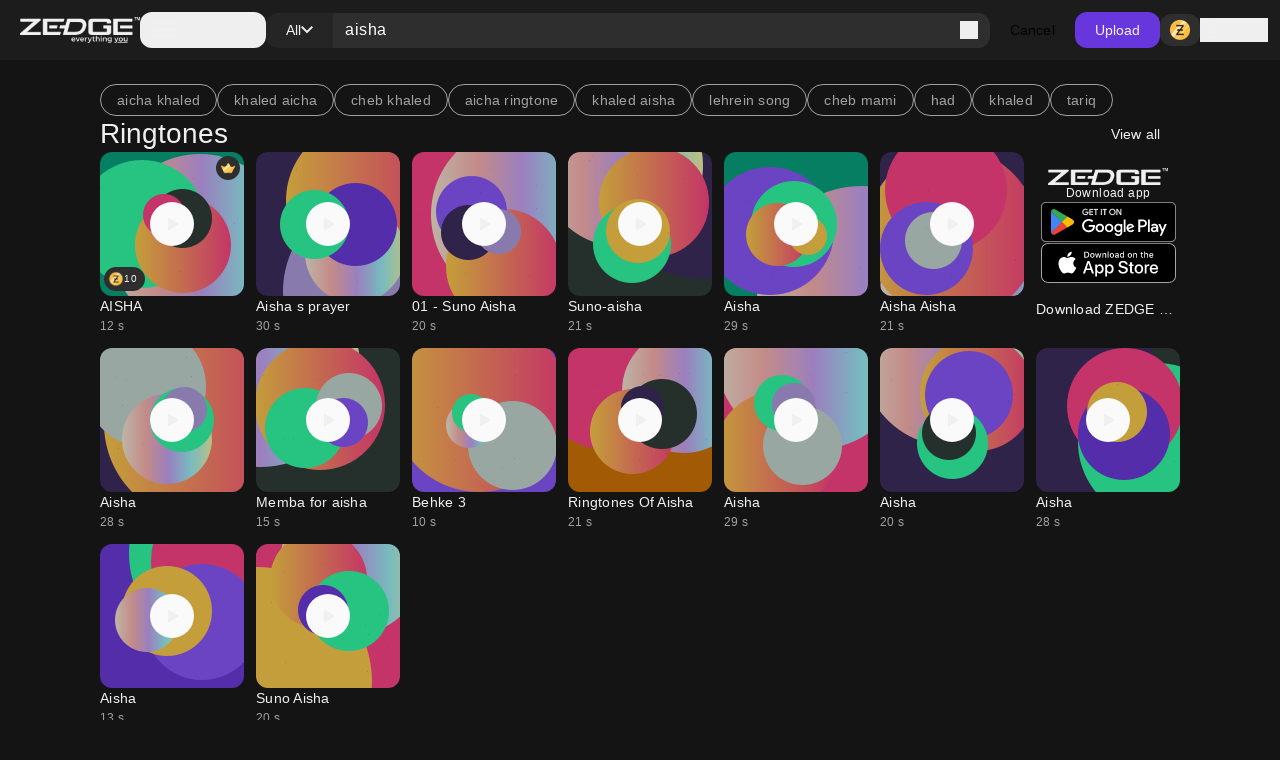

--- FILE ---
content_type: text/html; charset=utf-8
request_url: https://www.zedge.net/find/ringtones/aisha
body_size: 62945
content:
<!DOCTYPE html><html class="dark" lang="en"><head><meta charSet="utf-8"/><meta name="viewport" content="width=device-width, initial-scale=1"/><link rel="stylesheet" href="/_next/static/css/34a6129e0db03263.css" data-precedence="next"/><link rel="stylesheet" href="/_next/static/css/31fe097129cf495d.css" data-precedence="next"/><link rel="stylesheet" href="/_next/static/css/15088678005f1976.css" data-precedence="next"/><link rel="preload" as="script" fetchPriority="low" href="/_next/static/chunks/webpack-96ff553071c8ffa6.js"/><script src="/_next/static/chunks/73002325-0fb38e831bd9ebcc.js" async=""></script><script src="/_next/static/chunks/9085-06985a1e995e1abb.js" async=""></script><script src="/_next/static/chunks/main-app-61db273cf3c9b2e1.js" async=""></script><script src="/_next/static/chunks/617-6b14fe34d275201d.js" async=""></script><script src="/_next/static/chunks/8595-c8738fbeb96e230b.js" async=""></script><script src="/_next/static/chunks/3527-379904ff1d7c9562.js" async=""></script><script src="/_next/static/chunks/7402-09fd279d545bb1b2.js" async=""></script><script src="/_next/static/chunks/3386-437f68f1248c6e4f.js" async=""></script><script src="/_next/static/chunks/1615-eee6c16f2024ab16.js" async=""></script><script src="/_next/static/chunks/6741-6abf203b73c074c9.js" async=""></script><script src="/_next/static/chunks/3362-44af8658c185e809.js" async=""></script><script src="/_next/static/chunks/5432-7afade4ba2638721.js" async=""></script><script src="/_next/static/chunks/5477-0c38a3811ae0bc95.js" async=""></script><script src="/_next/static/chunks/7855-4b102d11ade3aed1.js" async=""></script><script src="/_next/static/chunks/9398-5ca3929eb6bea548.js" async=""></script><script src="/_next/static/chunks/5791-443ad897f1a162f4.js" async=""></script><script src="/_next/static/chunks/app/not-found-a4f34fc6473336dc.js" async=""></script><script src="/_next/static/chunks/2161-9035bbcb52656f58.js" async=""></script><script src="/_next/static/chunks/app/%5Blocale%5D/(browse)/layout-4aa2cd9bbdb3da9b.js" async=""></script><script src="/_next/static/chunks/app/%5Blocale%5D/(browse)/find/layout-e57c152c3e76f231.js" async=""></script><script src="/_next/static/chunks/app/%5Blocale%5D/(browse)/find/not-found-360115c9378eddc5.js" async=""></script><script src="/_next/static/chunks/app/global-error-f155636642a99477.js" async=""></script><script src="/_next/static/chunks/4833-da22e4caed498dc6.js" async=""></script><script src="/_next/static/chunks/app/%5Blocale%5D/layout-2a1c034f4eabe9b2.js" async=""></script><script src="/_next/static/chunks/app/%5Blocale%5D/error-165227d7a09af989.js" async=""></script><script src="/_next/static/chunks/app/%5Blocale%5D/not-found-2621a9d4edd12f8f.js" async=""></script><script src="/_next/static/chunks/app/%5Blocale%5D/template-8c8a78958ffee6e4.js" async=""></script><script src="/_next/static/chunks/7342-4c1a318cc00f4bb1.js" async=""></script><script src="/_next/static/chunks/795-606cb9daf031b6a9.js" async=""></script><script src="/_next/static/chunks/app/%5Blocale%5D/(browse)/find/%5B...keyword%5D/page-6f66389ab0859672.js" async=""></script><link rel="preload" href="https://htlbid.com/v3/zedge.net/htlbid.js" as="script"/><link rel="preload" href="https://s.zobj.net/js/ab_fl.js" as="script"/><link rel="preload" href="https://www.googletagmanager.com/gtag/js?id=UA-37395592-16" as="script"/><link rel="preload" href="https://static.cloudflareinsights.com/beacon.min.js" as="script"/><link rel="preload" href="/_next/static/chunks/9572.9227a53c7b7d7d4b.js" as="script" fetchPriority="low"/><link rel="preload" href="/_next/static/chunks/4669.68575f22bf73ba7f.js" as="script" fetchPriority="low"/><link rel="preload" href="/_next/static/chunks/8958.ea5a9b581d926d51.js" as="script" fetchPriority="low"/><link rel="preload" href="/_next/static/chunks/395.bf0cf3cbb565d4b1.js" as="script" fetchPriority="low"/><link rel="preload" href="/_next/static/chunks/7872.616eaa9a02055104.js" as="script" fetchPriority="low"/><link rel="preload" href="/_next/static/chunks/9931.4f8a6e60dc4df1d4.js" as="script" fetchPriority="low"/><link rel="preload" href="/_next/static/chunks/3577.740a073df8d00816.js" as="script" fetchPriority="low"/><link rel="preload" href="/_next/static/chunks/3357.4f3a5c4b9b628991.js" as="script" fetchPriority="low"/><link rel="preload" href="/_next/static/chunks/9829.c0d5af21876fe542.js" as="script" fetchPriority="low"/><link rel="preload" href="/_next/static/chunks/8017.882967a29785e66a.js" as="script" fetchPriority="low"/><link rel="preload" href="/_next/static/chunks/6558.874db6235f9096fc.js" as="script" fetchPriority="low"/><link rel="preload" href="/_next/static/chunks/5553.6bb503ca54fd592d.js" as="script" fetchPriority="low"/><link rel="preload" href="/_next/static/chunks/4535.e5b51d6e61777eef.js" as="script" fetchPriority="low"/><link rel="preload" href="/_next/static/chunks/8317.b8e19d8e0cfe12e0.js" as="script" fetchPriority="low"/><link rel="preload" href="/_next/static/chunks/9181.d84054eb5dc689ef.js" as="script" fetchPriority="low"/><link rel="preload" href="/_next/static/chunks/3793.f6a0de77263eabb5.js" as="script" fetchPriority="low"/><link rel="preload" href="/_next/static/chunks/5195.425c8ed184a80ec6.js" as="script" fetchPriority="low"/><link rel="preload" href="/_next/static/chunks/7898.22e083b9f88e8cfe.js" as="script" fetchPriority="low"/><link rel="preload" href="/_next/static/chunks/578.b87ad83358f02804.js" as="script" fetchPriority="low"/><link rel="preload" href="/_next/static/chunks/6659.de8a97aec0128e2c.js" as="script" fetchPriority="low"/><link rel="preload" href="/_next/static/chunks/8174.d0b702782aea6116.js" as="script" fetchPriority="low"/><link rel="preload" href="/_next/static/chunks/8578.412586d429302fdf.js" as="script" fetchPriority="low"/><link rel="preload" href="/_next/static/chunks/875.a5eed62cd9426522.js" as="script" fetchPriority="low"/><link rel="preload" href="/_next/static/chunks/5395.eecef46c48ac0669.js" as="script" fetchPriority="low"/><link rel="preload" href="/_next/static/chunks/7018.d70b7422c0b5684c.js" as="script" fetchPriority="low"/><meta property="fb:app_id" content="108531435873273"/><meta name="google-site-verification" content="8wJtzchIjL7euA3GI3__0dJqG81KcBrBtoNcX-bIO_E"/><link rel="icon" href="https://s.zobj.net/zedge/assets/fav/favicon.ico"/><link rel="icon" type="image/png" sizes="32x32" href="https://s.zobj.net/zedge/assets/fav/favicon.png"/><link rel="icon" type="image/svg+xml" href="https://s.zobj.net/zedge/assets/fav/favicon.svg" sizes="any"/><link rel="apple-touch-icon" type="image/svg+xml" href="https://s.zobj.net/zedge/assets/fav/favicon.svg" sizes="any"/><link rel="manifest" href="/manifest.json"/><link rel="preconnect" href="https://s.zobj.net" crossorigin="anonymous"/><link rel="preconnect" href="https://fs-test.zobj.net" crossorigin="anonymous"/><link rel="preconnect" href="https://fsb.zobj.net" crossorigin="anonymous"/><link rel="preconnect" href="https://www.googletagservices.com" crossorigin="anonymous"/><link rel="preconnect" href="https://www.googletagmanager.com" crossorigin="anonymous"/><link rel="preconnect" href="https://tpc.googlesyndication.com" crossorigin="anonymous"/><link rel="preconnect" href="https://securepubads.g.doubleclick.net" crossorigin="anonymous"/><link rel="preconnect" href="https://fundingchoicesmessages.google.com" crossorigin="anonymous"/><title>aisha Ringtones - Free by ZEDGE™</title><meta name="description" content="aisha Ringtones on Zedge and personalize your phone to suit you. Start your search now and free your phone - Free by ZEDGE™"/><link rel="canonical" href="https://www.zedge.net/find/ringtones/aisha"/><meta property="og:title" content="aisha Ringtones - Free by ZEDGE™"/><meta property="og:description" content="aisha Ringtones on Zedge and personalize your phone to suit you. Start your search now and free your phone - Free by ZEDGE™"/><meta property="og:url" content="https://www.zedge.net/find/ringtones/aisha"/><meta property="og:site_name" content="Zedge"/><meta property="og:locale" content="en_US"/><meta property="og:image" content="https://www.zedge.net/seo/social_share.jpg"/><meta property="og:type" content="website"/><meta name="twitter:card" content="summary"/><meta name="twitter:title" content="aisha Ringtones - Free by ZEDGE™"/><meta name="twitter:description" content="aisha Ringtones on Zedge and personalize your phone to suit you. Start your search now and free your phone - Free by ZEDGE™"/><meta name="twitter:image" content="https://www.zedge.net/seo/social_share.jpg"/><meta property="al:ios:app_name" content="ZEDGE™ Wallpapers"/><meta property="al:ios:url" content="zedge://zedge.net"/><meta property="al:ios:app_store_id" content="1086101495"/><meta property="al:android:app_name" content="ZEDGE™ Wallpapers &amp; Ringtones"/><meta property="al:android:url" content="https://www.zedge.net"/><meta property="al:android:package" content="net.zedge.android"/><meta property="al:web:url" content="https://www.zedge.net/find/ringtones/aisha"/><meta property="al:web:should_fallback" content="false"/><link rel="stylesheet" type="text/css" href="https://htlbid.com/v3/zedge.net/htlbid.css"/><script src="/_next/static/chunks/polyfills-42372ed130431b0a.js" noModule=""></script></head><body id="__next" class="body-md p-0 m-0 h-full text-typography-primary bg-page"><div class="overflow-hidden h-auto p-0 m-0 flex justify-center items-center has-[div_&gt;_iframe]:bg-container-secondary fixed left-0 right-0 bottom-0 z-[200] max-h-[106px]"><div id="ad_sticky_footer" class="max-w-content htlad-zedge_sticky_footer"></div></div><div class="grid grid-flow-row grid-rows-[1fr_auto] min-h-full"><nav class="header_nav__cZCuQ" data-one-row="false"><div class="flex items-center gap-20"><span style="width:24px;height:24px" class="inline-flex flex-shrink-0 items-center justify-center hidden less-than-tablet:block"><svg class="" width="24" height="24" viewBox="0 0 18 12" xmlns="http://www.w3.org/2000/svg"><path d="M0 12V10H18V12H0ZM0 7V5H18V7H0ZM0 2V0H18V2H0Z" class="fill-icon-primary"></path></svg></span><a data-google-interstitial="false" data-size="md" data-appearance="primary" href="/ringtones-and-wallpapers" class="A_link__OxrAl a11y-focus-visible w-[120px] inline-flex flex-col flex-shrink-0"><img class="w-full h-auto" src="/_next/static/media/logo.fed2a94d.png" alt=""/><img data-hidden="mobile" class="w-full h-auto data-[hidden=&quot;always&quot;]:hidden less-than-tablet:data-[hidden=&quot;mobile&quot;]:hidden tablet:data-[hidden=&quot;tablet&quot;]:hidden desktop:data-[hidden=&quot;desktop&quot;]:hidden" src="/_next/static/media/logo-slogan.63f3dc81.png" alt=""/></a></div><div class="less-than-tablet:hidden mr-auto"><button type="button" class="flex flex-row gap-8 items-center label-lg pl-12 pr-20 h-[36px] tablet-and-down:py-0 rounded-12 hover:bg-container-hover hover:active:bg-container-quaternary" id="radix-:R26u6stfb:" aria-haspopup="dialog" aria-expanded="false" data-state="closed" arial-role="combobox"><span style="width:24px;height:24px" class="inline-flex flex-shrink-0 items-center justify-center"><svg class="" width="24" height="24" viewBox="0 0 18 12" xmlns="http://www.w3.org/2000/svg"><path d="M0 12V10H18V12H0ZM0 7V5H18V7H0ZM0 2V0H18V2H0Z" class="fill-icon-primary"></path></svg></span><span class="less-than-tablet:hidden">Categories</span></button></div><!--$--><form class="Search_search__m_khI less-than-tablet:order-last" data-size="medium"><div class="Search_search-container__kFwLQ"><div class="Search_search-category__0XoQm"><button type="button" id="radix-:R1b6u6stfb:" aria-haspopup="dialog" aria-expanded="false" data-state="closed" arial-role="combobox" class="DropdownChip_filter-chip__s3RkN a11y-focus-visible !max-w-[127px]" data-appearance="custom" data-open="false"><span class="overflow-hidden text-ellipsis w-full">All</span><span style="width:12px;height:12px" class="inline-flex flex-shrink-0 items-center justify-center"><svg class="" width="12" height="12" viewBox="0 0 12 8" xmlns="http://www.w3.org/2000/svg"><path d="M6 7.4L0 1.4L1.4 0L6 4.6L10.6 0L12 1.4L6 7.4Z" class=""></path></svg></span></button></div><div class="Search_search-input__B2iJg"><div class="Input_field-container__4OaFY"><div class="Input_input-container__7vEud !rounded-none !bg-transparent a11y-focus-visible" data-size="medium"><input class="Input_input__hSvn7" id="search" type="text" placeholder="Search Zedge" data-appearance="default" name="search" value="aisha"/></div></div><button type="submit" class="inline-flex" title="Search"><span style="width:18px;height:18px" class="inline-flex flex-shrink-0 items-center justify-center"><svg class="" width="18" height="18" viewBox="0 0 18 18" xmlns="http://www.w3.org/2000/svg"><path d="M16.6 18L10.3 11.7C9.8 12.1 9.225 12.4167 8.575 12.65C7.925 12.8833 7.23333 13 6.5 13C4.68333 13 3.14583 12.3708 1.8875 11.1125C0.629167 9.85417 0 8.31667 0 6.5C0 4.68333 0.629167 3.14583 1.8875 1.8875C3.14583 0.629167 4.68333 0 6.5 0C8.31667 0 9.85417 0.629167 11.1125 1.8875C12.3708 3.14583 13 4.68333 13 6.5C13 7.23333 12.8833 7.925 12.65 8.575C12.4167 9.225 12.1 9.8 11.7 10.3L18 16.6L16.6 18ZM6.5 11C7.75 11 8.8125 10.5625 9.6875 9.6875C10.5625 8.8125 11 7.75 11 6.5C11 5.25 10.5625 4.1875 9.6875 3.3125C8.8125 2.4375 7.75 2 6.5 2C5.25 2 4.1875 2.4375 3.3125 3.3125C2.4375 4.1875 2 5.25 2 6.5C2 7.75 2.4375 8.8125 3.3125 9.6875C4.1875 10.5625 5.25 11 6.5 11Z" class="fill-icon-primary"></path></svg></span></button></div></div><button type="button" class="Button_button__UqezC a11y-focus-visible !text-black dark:!text-white less-than-tablet:!hidden" data-appearance="custom" data-size="medium" data-grow="false" data-icon="false" data-child="true" data-test-id="">Cancel</button></form><!--/$--><button type="button" class="Button_button__UqezC a11y-focus-visible tablet-and-down:!hidden" data-appearance="primary" data-size="medium" data-grow="false" data-icon="false" data-child="true" data-test-id="">Upload</button><div class="flex items-center gap-8 flex-shrink-0"><button type="button" class="Button_button__UqezC a11y-focus-visible !h-[32px] !py-0" data-appearance="secondary" data-size="medium" data-grow="false" data-icon="true" data-child="false" data-test-id="button-zCoin"><span style="width:24px;height:24px" class="inline-flex flex-shrink-0 items-center justify-center"><span class="inline-block bg-center" style="width:24px;height:24px;background-image:url(/_next/static/media/z.68713260.png);background-size:24px"></span></span></button><button type="button" class="flex gap-8 flex-shrink-0"><span style="width:24px;height:24px" class="inline-flex flex-shrink-0 items-center justify-center"><svg class="" width="24" height="24" viewBox="0 0 24 24" xmlns="http://www.w3.org/2000/svg"><path d="M12 12C10.9 12 9.95833 11.6083 9.175 10.825C8.39167 10.0417 8 9.1 8 8C8 6.9 8.39167 5.95833 9.175 5.175C9.95833 4.39167 10.9 4 12 4C13.1 4 14.0417 4.39167 14.825 5.175C15.6083 5.95833 16 6.9 16 8C16 9.1 15.6083 10.0417 14.825 10.825C14.0417 11.6083 13.1 12 12 12ZM4 20V17.2C4 16.6333 4.14583 16.1125 4.4375 15.6375C4.72917 15.1625 5.11667 14.8 5.6 14.55C6.63333 14.0333 7.68333 13.6458 8.75 13.3875C9.81667 13.1292 10.9 13 12 13C13.1 13 14.1833 13.1292 15.25 13.3875C16.3167 13.6458 17.3667 14.0333 18.4 14.55C18.8833 14.8 19.2708 15.1625 19.5625 15.6375C19.8542 16.1125 20 16.6333 20 17.2V20H4ZM6 18H18V17.2C18 17.0167 17.9542 16.85 17.8625 16.7C17.7708 16.55 17.65 16.4333 17.5 16.35C16.6 15.9 15.6917 15.5625 14.775 15.3375C13.8583 15.1125 12.9333 15 12 15C11.0667 15 10.1417 15.1125 9.225 15.3375C8.30833 15.5625 7.4 15.9 6.5 16.35C6.35 16.4333 6.22917 16.55 6.1375 16.7C6.04583 16.85 6 17.0167 6 17.2V18ZM12 10C12.55 10 13.0208 9.80417 13.4125 9.4125C13.8042 9.02083 14 8.55 14 8C14 7.45 13.8042 6.97917 13.4125 6.5875C13.0208 6.19583 12.55 6 12 6C11.45 6 10.9792 6.19583 10.5875 6.5875C10.1958 6.97917 10 7.45 10 8C10 8.55 10.1958 9.02083 10.5875 9.4125C10.9792 9.80417 11.45 10 12 10Z" class="fill-icon-primary"></path></svg></span><span data-size="md" data-appearance="primary" class="Text_text__8XpvH flex flex-shrink-0 mobile:hidden label-lg">Sign in</span></button></div></nav><main class="w-full h-full min-h-[90vh] pb-48 tablet-and-up:pt-[60px]"><div class="flex flex-col gap-24 tablet-and-up:gap-48 mx-auto max-w-content h-full p-16 tablet-and-up:p-24 relative"><div class="flex flex-col gap-48"><div class="flex flex-col gap-24 tablet-and-up:gap-48 flex flex-col items-center !gap-12 max-tablet-and-up:!gap-24"><div data-direction="column" class="CardsContainer_cards-container-header___g8gY"><div class="flex flex-col gap-24 tablet-and-up:gap-48 col-span-full gap-0"><div class="flex w-full gap-8 flex-row gap whitespace-nowrap overflow-auto tablet-and-down:no-scrollbar"><a href="/find/aicha khaled"><button class="Chip_chip__4E4jb undefined" data-size="medium" data-appearance="secondary">aicha khaled</button></a><a href="/find/khaled aicha"><button class="Chip_chip__4E4jb undefined" data-size="medium" data-appearance="secondary">khaled aicha</button></a><a href="/find/cheb khaled"><button class="Chip_chip__4E4jb undefined" data-size="medium" data-appearance="secondary">cheb khaled</button></a><a href="/find/aicha ringtone"><button class="Chip_chip__4E4jb undefined" data-size="medium" data-appearance="secondary">aicha ringtone</button></a><a href="/find/khaled aisha"><button class="Chip_chip__4E4jb undefined" data-size="medium" data-appearance="secondary">khaled aisha</button></a><a href="/find/lehrein song"><button class="Chip_chip__4E4jb undefined" data-size="medium" data-appearance="secondary">lehrein song</button></a><a href="/find/cheb mami"><button class="Chip_chip__4E4jb undefined" data-size="medium" data-appearance="secondary">cheb mami</button></a><a href="/find/had"><button class="Chip_chip__4E4jb undefined" data-size="medium" data-appearance="secondary">had</button></a><a href="/find/khaled"><button class="Chip_chip__4E4jb undefined" data-size="medium" data-appearance="secondary">khaled</button></a><a href="/find/tariq"><button class="Chip_chip__4E4jb undefined" data-size="medium" data-appearance="secondary">tariq</button></a></div><a class="A_link__OxrAl a11y-focus-visible" data-appearance="primary" data-google-interstitial="false" href="/ringtones?keyword=aisha"><h3 data-size="2xl" data-appearance="primary" class="H_heading__FfJtN flex"><span class="flex flex-grow">Ringtones</span><span class="tablet-and-up:dark:bg-dark-surface-dim tablet-and-up:px-20 cursor-pointer hover:!bg-opacity-80 rounded-12 py-8 label-lg"><span class="less-than-tablet:hidden">View all</span><span style="width:16px;height:16px" class="inline-flex flex-shrink-0 items-center justify-center tablet-and-up:hidden"><svg class="" width="16" height="16" viewBox="0 0 16 16" fill="none" xmlns="http://www.w3.org/2000/svg"><path class="fill-icon-primary" d="M12.175 9H0V7H12.175L6.575 1.4L8 0L16 8L8 16L6.575 14.6L12.175 9Z"></path></svg></span></span></h3></a></div></div><div data-direction="column" class="CardsContainer_cards-container-items__Zy9e_ data-[direction=&quot;mobile-row&quot;]:tablet-and-down:no-scrollbar"><a class="A_link__OxrAl a11y-focus-visible flex flex-col flex-shrink-0 gap-8 text-light-primary-black dark:text-dark-primary-white a11y-focus-visible" data-appearance="primary" title="AISHA" data-google-interstitial="false" href="/ringtones/815d72b5-318c-4bc9-a2f5-3b6056b228b4"><div class="Card_card__DE_00 aspect-audio"><div class="Card_card-header__itIwa"><div></div><div class="flex justify-end"><span data-icon="true" data-child="false" data-size="medium" data-appearance="secondary" class="Badge_badge-bg__11Zb9 Badge_badge-text__JnFrm Badge_badge-size__WE4d4 Badge_badge__xuBFf Badge_badge-icon-color__4b63A"><span style="width:16px;height:16px" class="inline-flex flex-shrink-0 items-center justify-center"><span class="inline-block bg-center" style="width:16px;height:16px;background-image:url(/_next/static/media/premium.28098bbd.png);background-size:16px"></span></span></span></div></div><div class="AudioCard_card-audio__wHJ2P"><div class="AudioCard_card-audio-image__c1Hlm" style="background-image:url(https://is.zobj.net/image-server/v1/images/audio-flower?r=axTcua17L29PJzMRhBzW8mFuW__pN6Lvtic2cJcUThUvMYjnuLaOdmfuwKb_o68FWhC8S4IcgCaw7wDcTkg1hLa2fLn0KYpbe-3KwM6GUc_i0n8gCm4T2xwmIFqK7H6NNsAuoYz7Pu2U0FpT);opacity:0.75"></div><div class="AudioCard_card-audio-progress__N2vOQ bg-light-white/40 dark:bg-dark-black/40" data-playing="false" style="width:0%"></div><button type="button" class="AudioCard_card-audio-button__36DS1 bg-light-surface-white
    dark:bg-dark-surface-dim" title="Play audio" data-size="large"><span style="width:24px;height:24px" class="inline-flex flex-shrink-0 items-center justify-center"><svg class="" width="24" height="24" viewBox="0 0 16 16" xmlns="http://www.w3.org/2000/svg"><path d="M5.33333 11.45V4.54997C5.33333 4.36108 5.39999 4.20275 5.53333 4.07497C5.66666 3.94719 5.82222 3.8833 5.99999 3.8833C6.05555 3.8833 6.11388 3.89163 6.17499 3.9083C6.23611 3.92497 6.29444 3.94997 6.34999 3.9833L11.7833 7.4333C11.8833 7.49997 11.9583 7.5833 12.0083 7.6833C12.0583 7.7833 12.0833 7.88886 12.0833 7.99997C12.0833 8.11108 12.0583 8.21663 12.0083 8.31663C11.9583 8.41663 11.8833 8.49997 11.7833 8.56663L6.34999 12.0166C6.29444 12.05 6.23611 12.075 6.17499 12.0916C6.11388 12.1083 6.05555 12.1166 5.99999 12.1166C5.82222 12.1166 5.66666 12.0527 5.53333 11.925C5.39999 11.7972 5.33333 11.6389 5.33333 11.45Z" class="fill-icon-primary"></path></svg></span></button></div><div class="Card_card-footer__I2PFs"><div><span data-icon="true" data-child="true" data-size="small" data-appearance="secondary" class="Badge_badge-bg__11Zb9 Badge_badge-text__JnFrm Badge_badge-size__WE4d4 Badge_badge__xuBFf Badge_badge-icon-color__4b63A"><span style="width:16px;height:16px" class="inline-flex flex-shrink-0 items-center justify-center"><span class="inline-block bg-center" style="width:16px;height:16px;background-image:url(/_next/static/media/z.68713260.png);background-size:16px"></span></span>10</span></div><div class="flex justify-end"></div></div></div><div><p data-size="md" data-appearance="primary" class="Text_text__8XpvH overflow-ellipsis whitespace-nowrap overflow-hidden">AISHA</p><p data-size="sm" data-appearance="secondary" class="Text_text__8XpvH">12<!-- --> s</p></div></a><a class="A_link__OxrAl a11y-focus-visible flex flex-col flex-shrink-0 gap-8 text-light-primary-black dark:text-dark-primary-white a11y-focus-visible" data-appearance="primary" title="Aisha s prayer" data-google-interstitial="true" href="/ringtones/f3afc004-b0af-4b4f-b5c2-3b1a92c67306"><div class="Card_card__DE_00 aspect-audio"><div class="AudioCard_card-audio__wHJ2P"><div class="AudioCard_card-audio-image__c1Hlm" style="background-image:url(https://is.zobj.net/image-server/v1/images/audio-flower?r=NyLAKbMfbUuu9GsRIbfVSmJoY7czuD3K2DpDfQEUAI5AiveB3_xwLwXFkDkpw3j-QRJKTYpF5LLYR0rP7wNz1nsj5YdLzEuykqupD3jdtGWc3dWI32uIzbyeKTLslTqUXmD91PVKLepSEaws);opacity:0.75"></div><div class="AudioCard_card-audio-progress__N2vOQ bg-light-white/40 dark:bg-dark-black/40" data-playing="false" style="width:0%"></div><button type="button" class="AudioCard_card-audio-button__36DS1 bg-light-surface-white
    dark:bg-dark-surface-dim" title="Play audio" data-size="large"><span style="width:24px;height:24px" class="inline-flex flex-shrink-0 items-center justify-center"><svg class="" width="24" height="24" viewBox="0 0 16 16" xmlns="http://www.w3.org/2000/svg"><path d="M5.33333 11.45V4.54997C5.33333 4.36108 5.39999 4.20275 5.53333 4.07497C5.66666 3.94719 5.82222 3.8833 5.99999 3.8833C6.05555 3.8833 6.11388 3.89163 6.17499 3.9083C6.23611 3.92497 6.29444 3.94997 6.34999 3.9833L11.7833 7.4333C11.8833 7.49997 11.9583 7.5833 12.0083 7.6833C12.0583 7.7833 12.0833 7.88886 12.0833 7.99997C12.0833 8.11108 12.0583 8.21663 12.0083 8.31663C11.9583 8.41663 11.8833 8.49997 11.7833 8.56663L6.34999 12.0166C6.29444 12.05 6.23611 12.075 6.17499 12.0916C6.11388 12.1083 6.05555 12.1166 5.99999 12.1166C5.82222 12.1166 5.66666 12.0527 5.53333 11.925C5.39999 11.7972 5.33333 11.6389 5.33333 11.45Z" class="fill-icon-primary"></path></svg></span></button></div></div><div><p data-size="md" data-appearance="primary" class="Text_text__8XpvH overflow-ellipsis whitespace-nowrap overflow-hidden">Aisha s prayer</p><p data-size="sm" data-appearance="secondary" class="Text_text__8XpvH">30<!-- --> s</p></div></a><a class="A_link__OxrAl a11y-focus-visible flex flex-col flex-shrink-0 gap-8 text-light-primary-black dark:text-dark-primary-white a11y-focus-visible" data-appearance="primary" title="01 - Suno Aisha" data-google-interstitial="true" href="/ringtones/c0820d39-bd7d-3399-a93c-35858878b61b"><div class="Card_card__DE_00 aspect-audio"><div class="AudioCard_card-audio__wHJ2P"><div class="AudioCard_card-audio-image__c1Hlm" style="background-image:url(https://is.zobj.net/image-server/v1/images/audio-flower?r=1EBnOecJhbk8enM3kaAxm45wjxwRp08y2-Gh7JOSSWyNwoRSdpWi-p0QGSTOY9ycz-564MuO7k1tkhEY0k20pMWTlvrbGhOHbHWYaVECIU7_BzESmdngqV0rOQ_XXu4Mz6WR-ALi7QzpNk5o);opacity:0.75"></div><div class="AudioCard_card-audio-progress__N2vOQ bg-light-white/40 dark:bg-dark-black/40" data-playing="false" style="width:0%"></div><button type="button" class="AudioCard_card-audio-button__36DS1 bg-light-surface-white
    dark:bg-dark-surface-dim" title="Play audio" data-size="large"><span style="width:24px;height:24px" class="inline-flex flex-shrink-0 items-center justify-center"><svg class="" width="24" height="24" viewBox="0 0 16 16" xmlns="http://www.w3.org/2000/svg"><path d="M5.33333 11.45V4.54997C5.33333 4.36108 5.39999 4.20275 5.53333 4.07497C5.66666 3.94719 5.82222 3.8833 5.99999 3.8833C6.05555 3.8833 6.11388 3.89163 6.17499 3.9083C6.23611 3.92497 6.29444 3.94997 6.34999 3.9833L11.7833 7.4333C11.8833 7.49997 11.9583 7.5833 12.0083 7.6833C12.0583 7.7833 12.0833 7.88886 12.0833 7.99997C12.0833 8.11108 12.0583 8.21663 12.0083 8.31663C11.9583 8.41663 11.8833 8.49997 11.7833 8.56663L6.34999 12.0166C6.29444 12.05 6.23611 12.075 6.17499 12.0916C6.11388 12.1083 6.05555 12.1166 5.99999 12.1166C5.82222 12.1166 5.66666 12.0527 5.53333 11.925C5.39999 11.7972 5.33333 11.6389 5.33333 11.45Z" class="fill-icon-primary"></path></svg></span></button></div></div><div><p data-size="md" data-appearance="primary" class="Text_text__8XpvH overflow-ellipsis whitespace-nowrap overflow-hidden">01 - Suno Aisha</p><p data-size="sm" data-appearance="secondary" class="Text_text__8XpvH">20<!-- --> s</p></div></a><a class="A_link__OxrAl a11y-focus-visible flex flex-col flex-shrink-0 gap-8 text-light-primary-black dark:text-dark-primary-white a11y-focus-visible" data-appearance="primary" title="Suno-aisha" data-google-interstitial="true" href="/ringtones/3e0ef298-3763-366c-8d5b-0b56dd3b71cd"><div class="Card_card__DE_00 aspect-audio"><div class="AudioCard_card-audio__wHJ2P"><div class="AudioCard_card-audio-image__c1Hlm" style="background-image:url(https://is.zobj.net/image-server/v1/images/audio-flower?r=7gzzPiYsLk0i6KLY2vbMzQWLAm32GdHmTNk4hKc37ed7DY-ZtMOeu3VHtS_uPrdws3eNaMfUxJXV341M7WDxE4l457YQTh9AzD4Ol9UbC-Ys86COFdl_EWkQXNpy36W9io9uWU_PO_m7ETrn);opacity:0.75"></div><div class="AudioCard_card-audio-progress__N2vOQ bg-light-white/40 dark:bg-dark-black/40" data-playing="false" style="width:0%"></div><button type="button" class="AudioCard_card-audio-button__36DS1 bg-light-surface-white
    dark:bg-dark-surface-dim" title="Play audio" data-size="large"><span style="width:24px;height:24px" class="inline-flex flex-shrink-0 items-center justify-center"><svg class="" width="24" height="24" viewBox="0 0 16 16" xmlns="http://www.w3.org/2000/svg"><path d="M5.33333 11.45V4.54997C5.33333 4.36108 5.39999 4.20275 5.53333 4.07497C5.66666 3.94719 5.82222 3.8833 5.99999 3.8833C6.05555 3.8833 6.11388 3.89163 6.17499 3.9083C6.23611 3.92497 6.29444 3.94997 6.34999 3.9833L11.7833 7.4333C11.8833 7.49997 11.9583 7.5833 12.0083 7.6833C12.0583 7.7833 12.0833 7.88886 12.0833 7.99997C12.0833 8.11108 12.0583 8.21663 12.0083 8.31663C11.9583 8.41663 11.8833 8.49997 11.7833 8.56663L6.34999 12.0166C6.29444 12.05 6.23611 12.075 6.17499 12.0916C6.11388 12.1083 6.05555 12.1166 5.99999 12.1166C5.82222 12.1166 5.66666 12.0527 5.53333 11.925C5.39999 11.7972 5.33333 11.6389 5.33333 11.45Z" class="fill-icon-primary"></path></svg></span></button></div></div><div><p data-size="md" data-appearance="primary" class="Text_text__8XpvH overflow-ellipsis whitespace-nowrap overflow-hidden">Suno-aisha</p><p data-size="sm" data-appearance="secondary" class="Text_text__8XpvH">21<!-- --> s</p></div></a><a class="A_link__OxrAl a11y-focus-visible flex flex-col flex-shrink-0 gap-8 text-light-primary-black dark:text-dark-primary-white a11y-focus-visible" data-appearance="primary" title="Aisha" data-google-interstitial="true" href="/ringtones/54a5f529-cf1b-3055-ab50-5a32ea48b158"><div class="Card_card__DE_00 aspect-audio"><div class="AudioCard_card-audio__wHJ2P"><div class="AudioCard_card-audio-image__c1Hlm" style="background-image:url(https://is.zobj.net/image-server/v1/images/audio-flower?r=P6i3D8z85UCTEQzfUD_KJ7e32DkK2mm3MBBrCt7n4ce5WcXrC8EXJ5TgoLqfCbEA7ZQXEe-Rs6uepeyykxsb_rcwlbht3bJ7Bb_aVyoorT3yF_vj0J1MYS9KonU3rVFJFnF_jX8db_Y4CK5i);opacity:0.75"></div><div class="AudioCard_card-audio-progress__N2vOQ bg-light-white/40 dark:bg-dark-black/40" data-playing="false" style="width:0%"></div><button type="button" class="AudioCard_card-audio-button__36DS1 bg-light-surface-white
    dark:bg-dark-surface-dim" title="Play audio" data-size="large"><span style="width:24px;height:24px" class="inline-flex flex-shrink-0 items-center justify-center"><svg class="" width="24" height="24" viewBox="0 0 16 16" xmlns="http://www.w3.org/2000/svg"><path d="M5.33333 11.45V4.54997C5.33333 4.36108 5.39999 4.20275 5.53333 4.07497C5.66666 3.94719 5.82222 3.8833 5.99999 3.8833C6.05555 3.8833 6.11388 3.89163 6.17499 3.9083C6.23611 3.92497 6.29444 3.94997 6.34999 3.9833L11.7833 7.4333C11.8833 7.49997 11.9583 7.5833 12.0083 7.6833C12.0583 7.7833 12.0833 7.88886 12.0833 7.99997C12.0833 8.11108 12.0583 8.21663 12.0083 8.31663C11.9583 8.41663 11.8833 8.49997 11.7833 8.56663L6.34999 12.0166C6.29444 12.05 6.23611 12.075 6.17499 12.0916C6.11388 12.1083 6.05555 12.1166 5.99999 12.1166C5.82222 12.1166 5.66666 12.0527 5.53333 11.925C5.39999 11.7972 5.33333 11.6389 5.33333 11.45Z" class="fill-icon-primary"></path></svg></span></button></div></div><div><p data-size="md" data-appearance="primary" class="Text_text__8XpvH overflow-ellipsis whitespace-nowrap overflow-hidden">Aisha</p><p data-size="sm" data-appearance="secondary" class="Text_text__8XpvH">29<!-- --> s</p></div></a><a class="A_link__OxrAl a11y-focus-visible flex flex-col flex-shrink-0 gap-8 text-light-primary-black dark:text-dark-primary-white a11y-focus-visible" data-appearance="primary" title="Aisha Aisha" data-google-interstitial="true" href="/ringtones/51cc3a76-d784-30ed-9e2a-c98e15ff116d"><div class="Card_card__DE_00 aspect-audio"><div class="AudioCard_card-audio__wHJ2P"><div class="AudioCard_card-audio-image__c1Hlm" style="background-image:url(https://is.zobj.net/image-server/v1/images/audio-flower?r=8A0LzLrEoCmKHgqyrifSQKfhJOTmrjypg-dEz8h9WeWZ1c-c3rSeM3Z8dVlQadipCjPahY_tkAqXlIDrgR-UuQqCmS2lr2k33fHtmMU1qbx7G1p3HogiMEI9L973Y0QFKHJ2tbRau0lEOL8S);opacity:0.75"></div><div class="AudioCard_card-audio-progress__N2vOQ bg-light-white/40 dark:bg-dark-black/40" data-playing="false" style="width:0%"></div><button type="button" class="AudioCard_card-audio-button__36DS1 bg-light-surface-white
    dark:bg-dark-surface-dim" title="Play audio" data-size="large"><span style="width:24px;height:24px" class="inline-flex flex-shrink-0 items-center justify-center"><svg class="" width="24" height="24" viewBox="0 0 16 16" xmlns="http://www.w3.org/2000/svg"><path d="M5.33333 11.45V4.54997C5.33333 4.36108 5.39999 4.20275 5.53333 4.07497C5.66666 3.94719 5.82222 3.8833 5.99999 3.8833C6.05555 3.8833 6.11388 3.89163 6.17499 3.9083C6.23611 3.92497 6.29444 3.94997 6.34999 3.9833L11.7833 7.4333C11.8833 7.49997 11.9583 7.5833 12.0083 7.6833C12.0583 7.7833 12.0833 7.88886 12.0833 7.99997C12.0833 8.11108 12.0583 8.21663 12.0083 8.31663C11.9583 8.41663 11.8833 8.49997 11.7833 8.56663L6.34999 12.0166C6.29444 12.05 6.23611 12.075 6.17499 12.0916C6.11388 12.1083 6.05555 12.1166 5.99999 12.1166C5.82222 12.1166 5.66666 12.0527 5.53333 11.925C5.39999 11.7972 5.33333 11.6389 5.33333 11.45Z" class="fill-icon-primary"></path></svg></span></button></div></div><div><p data-size="md" data-appearance="primary" class="Text_text__8XpvH overflow-ellipsis whitespace-nowrap overflow-hidden">Aisha Aisha</p><p data-size="sm" data-appearance="secondary" class="Text_text__8XpvH">21<!-- --> s</p></div></a><div class="@container col-span-3 tablet-and-up:col-span-1 flex flex-col gap-8 rounded-12"><div class="
            @[144px]:bg-[url(/images/apps-ad/ringtones-bg.png)]
            @[144px]:bg-contain
            @[145px]:bg-[url(/images/apps-ad/wide-bg.png)]
            @[145px]:bg-cover
          col-span-3 tablet-and-up:col-span-1 flex flex-col gap-8 rounded-12 bg-no-repeat"><div class="min-h-[104px] min-w-[104px] tablet-and-up:max-h-[160px] tablet-and-up:max-w-[160px] tablet-and-up:aspect-square flex flex-col gap-4 items-center justify-center rounded-12 py-16 px-4"><img class="w-[120px] h-auto" src="/_next/static/media/logo.fed2a94d.png" alt=""/><span class="body-sm text-primary-white text-center">Download app</span><a data-event="CONTINUE_TO_ZEDGE" data-event-meta="{&quot;layout&quot;:&quot;search&quot;}" class="A_link__OxrAl a11y-focus-visible flex items-center justify-center" data-appearance="primary" data-google-interstitial="false" href="https://zedge.sng.link/Dt560/ucofy?utm_source=zedge_net&amp;utm_campaign=feed_download_app_via&amp;utm_medium=web&amp;utm_content=search"><svg width="135" height="41" viewBox="0 0 135 41" fill="none" xmlns="http://www.w3.org/2000/svg"><path d="M130 0.964951H5C2.23858 0.964951 0 3.20353 0 5.96495V35.9649C0 38.7264 2.23858 40.9649 5 40.9649H130C132.761 40.9649 135 38.7264 135 35.9649V5.96495C135 3.20353 132.761 0.964951 130 0.964951Z" fill="black"></path><path d="M130 1.76495C132.32 1.76495 134.2 3.64495 134.2 5.96495V35.9649C134.2 38.2849 132.32 40.1649 130 40.1649H5C2.68 40.1649 0.800001 38.2849 0.800001 35.9649V5.96495C0.800001 3.64495 2.68 1.76495 5 1.76495H130ZM130 0.964951H5C2.25 0.964951 0 3.21495 0 5.96495V35.9649C0 38.7149 2.25 40.9649 5 40.9649H130C132.75 40.9649 135 38.7149 135 35.9649V5.96495C135 3.21495 132.75 0.964951 130 0.964951Z" fill="#A6A6A6"></path><path d="M47.4194 11.205C47.4194 12.045 47.1694 12.715 46.6694 13.205C46.1094 13.795 45.3794 14.095 44.4694 14.095C43.5594 14.095 42.8594 13.795 42.2594 13.195C41.6594 12.595 41.3594 11.845 41.3594 10.965C41.3594 10.085 41.6594 9.33495 42.2594 8.73495C42.8594 8.13495 43.5994 7.82495 44.4694 7.82495C44.9094 7.82495 45.3294 7.90495 45.7194 8.05495C46.1094 8.21495 46.4294 8.43495 46.6794 8.71495L46.1294 9.26495C45.9494 9.04495 45.7094 8.86495 45.4094 8.74495C45.1194 8.61495 44.7994 8.55495 44.4694 8.55495C43.8194 8.55495 43.2594 8.78495 42.8094 9.23495C42.3594 9.69495 42.1394 10.265 42.1394 10.955C42.1394 11.645 42.3594 12.215 42.8094 12.675C43.2594 13.125 43.8094 13.355 44.4694 13.355C45.0694 13.355 45.5594 13.185 45.9594 12.855C46.3594 12.525 46.5894 12.055 46.6494 11.475H44.4694V10.755H47.3794C47.4094 10.915 47.4194 11.065 47.4194 11.205Z" fill="white" stroke="white" stroke-width="0.2" stroke-miterlimit="10"></path><path d="M52.0293 7.96495V8.70495H49.2993V10.605H51.7593V11.325H49.2993V13.225H52.0293V13.965H48.5293V7.96495H52.0293Z" fill="white" stroke="white" stroke-width="0.2" stroke-miterlimit="10"></path><path d="M55.2801 8.70495V13.965H54.5101V8.70495H52.8301V7.96495H56.9501V8.70495H55.2701H55.2801Z" fill="white" stroke="white" stroke-width="0.2" stroke-miterlimit="10"></path><path d="M60.7095 13.965H59.9395V7.96495H60.7095V13.965Z" fill="white" stroke="white" stroke-width="0.2" stroke-miterlimit="10"></path><path d="M64.1297 8.70495V13.965H63.3597V8.70495H61.6797V7.96495H65.7997V8.70495H64.1197H64.1297Z" fill="white" stroke="white" stroke-width="0.2" stroke-miterlimit="10"></path><path d="M74.4886 10.965C74.4886 11.855 74.1886 12.595 73.5986 13.195C72.9986 13.795 72.2686 14.095 71.3986 14.095C70.5286 14.095 69.7986 13.795 69.1986 13.195C68.6086 12.595 68.3086 11.855 68.3086 10.965C68.3086 10.075 68.6086 9.33495 69.1986 8.73495C69.7886 8.13495 70.5186 7.82495 71.3986 7.82495C72.2786 7.82495 72.9986 8.12495 73.5986 8.73495C74.1886 9.33495 74.4886 10.075 74.4886 10.955V10.965ZM69.1086 10.965C69.1086 11.655 69.3286 12.235 69.7586 12.685C70.1986 13.135 70.7486 13.365 71.3986 13.365C72.0486 13.365 72.5986 13.135 73.0286 12.685C73.4686 12.235 73.6886 11.665 73.6886 10.965C73.6886 10.265 73.4686 9.69495 73.0286 9.24495C72.5886 8.79495 72.0486 8.56495 71.3986 8.56495C70.7486 8.56495 70.1986 8.79495 69.7586 9.24495C69.3186 9.69495 69.1086 10.275 69.1086 10.965Z" fill="white" stroke="white" stroke-width="0.2" stroke-miterlimit="10"></path><path d="M76.3403 13.965H75.5703V7.96495H76.5103L79.4303 12.635H79.4603L79.4303 11.475V7.96495H80.2003V13.965H79.4003L76.3503 9.07495H76.3203L76.3503 10.235V13.975L76.3403 13.965Z" fill="white" stroke="white" stroke-width="0.2" stroke-miterlimit="10"></path><path d="M68.1408 22.715C65.7908 22.715 63.8708 24.505 63.8708 26.965C63.8708 29.4249 65.7908 31.2149 68.1408 31.2149C70.4908 31.2149 72.4108 29.4149 72.4108 26.965C72.4108 24.515 70.4908 22.715 68.1408 22.715ZM68.1408 29.5449C66.8508 29.5449 65.7408 28.485 65.7408 26.965C65.7408 25.445 66.8508 24.385 68.1408 24.385C69.4308 24.385 70.5408 25.435 70.5408 26.965C70.5408 28.4949 69.4308 29.5449 68.1408 29.5449ZM58.8308 22.715C56.4808 22.715 54.5608 24.505 54.5608 26.965C54.5608 29.4249 56.4808 31.2149 58.8308 31.2149C61.1808 31.2149 63.1008 29.4149 63.1008 26.965C63.1008 24.515 61.1808 22.715 58.8308 22.715ZM58.8308 29.5449C57.5408 29.5449 56.4308 28.485 56.4308 26.965C56.4308 25.445 57.5408 24.385 58.8308 24.385C60.1208 24.385 61.2308 25.435 61.2308 26.965C61.2308 28.4949 60.1208 29.5449 58.8308 29.5449ZM47.7508 24.0149V25.815H52.0708C51.9408 26.825 51.6008 27.575 51.0908 28.085C50.4608 28.715 49.4808 29.405 47.7608 29.405C45.1008 29.405 43.0208 27.2649 43.0208 24.6049C43.0208 21.9449 45.1008 19.805 47.7608 19.805C49.1908 19.805 50.2408 20.3649 51.0108 21.0949L52.2808 19.825C51.2008 18.795 49.7708 18.005 47.7508 18.005C44.1108 18.005 41.0508 20.9649 41.0508 24.6149C41.0508 28.2649 44.1108 31.225 47.7508 31.225C49.7208 31.225 51.2008 30.5849 52.3608 29.3749C53.5508 28.1849 53.9208 26.505 53.9208 25.155C53.9208 24.735 53.8908 24.3449 53.8208 24.0249H47.7508V24.0149ZM93.0608 25.415C92.7108 24.465 91.6308 22.705 89.4208 22.705C87.2108 22.705 85.4108 24.425 85.4108 26.9549C85.4108 29.3349 87.2108 31.2049 89.6308 31.2049C91.5808 31.2049 92.7108 30.015 93.1708 29.325L91.7208 28.3549C91.2408 29.0649 90.5808 29.5349 89.6308 29.5349C88.6808 29.5349 88.0008 29.105 87.5708 28.245L93.2608 25.895L93.0708 25.415H93.0608ZM87.2608 26.835C87.2108 25.195 88.5308 24.3549 89.4808 24.3549C90.2208 24.3549 90.8508 24.725 91.0608 25.255L87.2608 26.835ZM82.6408 30.9549H84.5108V18.455H82.6408V30.9549ZM79.5808 23.655H79.5208C79.1008 23.155 78.3008 22.705 77.2808 22.705C75.1508 22.705 73.2008 24.575 73.2008 26.975C73.2008 29.3749 75.1508 31.2149 77.2808 31.2149C78.2908 31.2149 79.1008 30.765 79.5208 30.245H79.5808V30.8549C79.5808 32.4849 78.7108 33.3549 77.3108 33.3549C76.1708 33.3549 75.4608 32.5349 75.1708 31.8449L73.5408 32.5249C74.0108 33.6549 75.2508 35.0349 77.3108 35.0349C79.5008 35.0349 81.3508 33.7449 81.3508 30.6049V22.965H79.5808V23.655ZM77.4408 29.5349C76.1508 29.5349 75.0708 28.4549 75.0708 26.975C75.0708 25.495 76.1508 24.385 77.4408 24.385C78.7308 24.385 79.7108 25.485 79.7108 26.975C79.7108 28.4649 78.7108 29.5349 77.4408 29.5349ZM101.821 18.455H97.3508V30.9549H99.2208V26.215H101.831C103.901 26.215 105.931 24.715 105.931 22.335C105.931 19.955 103.901 18.455 101.831 18.455H101.821ZM101.871 24.485H99.2208V20.1949H101.871C103.271 20.1949 104.061 21.355 104.061 22.335C104.061 23.315 103.271 24.475 101.871 24.475V24.485ZM113.401 22.6849C112.051 22.6849 110.651 23.2849 110.071 24.5949L111.731 25.2849C112.081 24.5949 112.741 24.3649 113.431 24.3649C114.391 24.3649 115.381 24.945 115.391 25.975V26.1049C115.051 25.9149 114.331 25.6249 113.441 25.6249C111.651 25.6249 109.841 26.6049 109.841 28.4349C109.841 30.1049 111.301 31.1849 112.941 31.1849C114.191 31.1849 114.891 30.6249 115.321 29.9649H115.381V30.9249H117.181V26.135C117.181 23.915 115.521 22.6749 113.381 22.6749L113.401 22.6849ZM113.171 29.5349C112.561 29.5349 111.711 29.225 111.711 28.475C111.711 27.515 112.771 27.145 113.691 27.145C114.511 27.145 114.901 27.325 115.391 27.565C115.251 28.725 114.251 29.5449 113.171 29.5449V29.5349ZM123.751 22.955L121.611 28.3749H121.551L119.331 22.955H117.321L120.651 30.5349L118.751 34.7449H120.701L125.831 22.955H123.761H123.751ZM106.941 30.9549H108.811V18.455H106.941V30.9549Z" fill="white"></path><path d="M20.7203 20.3849L10.0703 31.6849C10.4003 32.9149 11.5203 33.8149 12.8503 33.8149C13.3803 33.8149 13.8803 33.6749 14.3103 33.4149L14.3403 33.3949L26.3203 26.4849L20.7103 20.3749L20.7203 20.3849Z" fill="#EA4335"></path><path d="M31.4905 18.4649H31.4805L26.3105 15.4549L20.4805 20.6449L26.3305 26.4949L31.4805 23.5249C32.3805 23.0349 32.9905 22.0849 32.9905 20.9949C32.9905 19.9049 32.3905 18.9549 31.4905 18.4749V18.4649Z" fill="#FBBC04"></path><path d="M10.0707 10.2449C10.0107 10.4849 9.9707 10.7249 9.9707 10.9849V30.9449C9.9707 31.2049 10.0007 31.4449 10.0707 31.6849L21.0807 20.6749L10.0707 10.2349V10.2449Z" fill="#4285F4"></path><path d="M20.8003 20.9649L26.3103 15.4549L14.3403 8.51495C13.9103 8.25495 13.4003 8.10495 12.8503 8.10495C11.5203 8.10495 10.4003 9.01495 10.0703 10.235L20.8003 20.9549V20.9649Z" fill="#34A853"></path></svg></a><a data-event="CONTINUE_TO_ZEDGE" data-event-meta="{&quot;layout&quot;:&quot;search&quot;}" class="A_link__OxrAl a11y-focus-visible flex items-center justify-center" data-appearance="primary" data-google-interstitial="false" href="https://zedge.sng.link/Dt560/7vwou?utm_source=zedge_net&amp;utm_campaign=feed_download_app_via&amp;utm_medium=web&amp;utm_content=search&amp;_smtype=3"><svg width="135" height="41" viewBox="0 0 135 41" fill="none" xmlns="http://www.w3.org/2000/svg"><path d="M124.249 0.964951H10.7566C10.3429 0.964951 9.9342 0.964951 9.5216 0.966951C9.17621 0.968951 8.83358 0.974761 8.48488 0.979651C7.72733 0.987553 6.97157 1.04663 6.22416 1.15636C5.4778 1.26848 4.75482 1.47987 4.07967 1.78336C3.40534 2.08942 2.7892 2.48712 2.25357 2.96202C1.71514 3.43559 1.26632 3.98297 0.924356 4.58311C0.581453 5.18206 0.343683 5.82389 0.219258 6.48643C0.0936495 7.14814 0.0260586 7.81747 0.0170916 8.48843C0.00662229 8.79503 0.00551669 9.10265 0 9.40929V32.5235C0.00551669 32.834 0.00662229 33.1348 0.0170916 33.4454C0.0260614 34.1164 0.0936522 34.7857 0.219258 35.4473C0.343339 36.1103 0.581123 36.7525 0.924356 37.3516C1.26616 37.9498 1.71505 38.495 2.25357 38.9659C2.78717 39.443 3.40371 39.8409 4.07967 40.1446C4.75481 40.449 5.47772 40.6616 6.22416 40.7754C6.9717 40.8843 7.72738 40.9434 8.48488 40.9522C8.83358 40.9591 9.17621 40.9629 9.5216 40.9629C9.93419 40.9649 10.343 40.9649 10.7566 40.9649H124.249C124.655 40.9649 125.067 40.9649 125.472 40.9629C125.816 40.9629 126.169 40.9591 126.512 40.9522C127.268 40.9439 128.023 40.8848 128.769 40.7754C129.518 40.6608 130.243 40.4482 130.921 40.1446C131.597 39.8408 132.213 39.4428 132.746 38.9659C133.283 38.4932 133.733 37.9484 134.079 37.3516C134.42 36.752 134.655 36.1099 134.777 35.4473C134.903 34.7856 134.973 34.1164 134.987 33.4454C134.991 33.1348 134.991 32.834 134.991 32.5235C135 32.1602 135 31.7989 135 31.4297V10.5011C135 10.1349 135 9.77159 134.991 9.40929C134.991 9.10265 134.991 8.79503 134.987 8.48839C134.973 7.81737 134.903 7.14819 134.777 6.48639C134.655 5.82423 134.419 5.18245 134.079 4.58307C133.383 3.38015 132.278 2.40098 130.921 1.78327C130.243 1.48052 129.517 1.26919 128.769 1.15627C128.023 1.04605 127.269 0.986959 126.512 0.979511C126.169 0.974631 125.816 0.968771 125.472 0.966821C125.067 0.964821 124.655 0.964821 124.249 0.964821V0.964951Z" fill="#A6A6A6"></path><path d="M9.52659 40.0899C9.18286 40.0899 8.84743 40.086 8.5064 40.0792C7.79993 40.0711 7.09511 40.0166 6.39772 39.9161C5.74744 39.8169 5.11749 39.6322 4.52865 39.3682C3.94522 39.1065 3.41308 38.7632 2.95262 38.3516C2.48549 37.9449 2.09659 37.4732 1.80132 36.9551C1.5028 36.4337 1.2962 35.8748 1.18873 35.2979C1.07267 34.6781 1.00988 34.0513 1.00089 33.4229C0.993739 33.212 0.984375 32.5098 0.984375 32.5098V9.40929C0.984375 9.40929 0.994348 8.71788 1.00095 8.51475C1.00955 7.88743 1.07198 7.2616 1.18769 6.64268C1.29536 6.0642 1.50212 5.5037 1.8008 4.98058C2.09498 4.46289 2.48173 3.99081 2.94604 3.58263C3.40983 3.17057 3.94367 2.82555 4.5281 2.56016C5.11558 2.29704 5.74434 2.11368 6.39331 2.01622C7.09299 1.91479 7.80026 1.85995 8.50918 1.85216L9.52714 1.83995H125.466L126.496 1.85265C127.199 1.86005 127.9 1.9144 128.593 2.01524C129.249 2.11393 129.884 2.29857 130.478 2.56309C131.649 3.09794 132.602 3.94411 133.203 4.98302C133.496 5.50253 133.7 6.05846 133.806 6.63194C133.923 7.25594 133.989 7.88669 134.002 8.51915C134.006 8.80235 134.006 9.10655 134.006 9.40929C134.015 9.78429 134.015 10.1412 134.015 10.5011V31.4297C134.015 31.793 134.015 32.1475 134.006 32.5049C134.006 32.8301 134.006 33.128 134.001 33.4346C133.988 34.0558 133.924 34.6753 133.808 35.2881C133.703 35.8692 133.498 36.4325 133.199 36.9581C132.902 37.4706 132.515 37.9382 132.054 38.3438C131.593 38.7576 131.06 39.1029 130.475 39.3663C129.882 39.6323 129.248 39.8177 128.593 39.9161C127.896 40.0171 127.191 40.0716 126.484 40.0792C126.154 40.086 125.808 40.0899 125.472 40.0899L124.249 40.0919L9.52659 40.0899Z" fill="black"></path><path fill-rule="evenodd" clip-rule="evenodd" d="M30.6802 9.68517C30.777 10.9494 30.3772 12.2016 29.5657 13.1758C29.1771 13.6591 28.6839 14.048 28.1232 14.313C27.5626 14.5781 26.949 14.7126 26.3289 14.7062C26.2893 14.0982 26.37 13.4884 26.5662 12.9116C26.7625 12.3349 27.0705 11.8024 27.4726 11.3448C28.2951 10.4079 29.4404 9.81539 30.6802 9.68517ZM32.9418 18.8858C32.5298 19.6118 32.3081 20.4301 32.2973 21.2648C32.2983 22.2037 32.5757 23.1215 33.0948 23.9038C33.6139 24.6861 34.3518 25.2982 35.2166 25.664C34.8766 26.7684 34.3641 27.8121 33.6981 28.7565C32.8038 30.0944 31.866 31.4014 30.3776 31.4256C29.6698 31.4419 29.1919 31.2384 28.694 31.0263C28.1747 30.8051 27.6335 30.5745 26.7866 30.5745C25.8885 30.5745 25.3231 30.8125 24.7777 31.042C24.3065 31.2403 23.8502 31.4323 23.2072 31.459C21.7898 31.5115 20.7065 30.031 19.7796 28.7057C17.927 25.9991 16.4844 21.078 18.4184 17.7296C18.8649 16.9273 19.5115 16.2544 20.2954 15.7763C21.0793 15.2982 21.9736 15.0314 22.8913 15.0017C23.6952 14.9852 24.4666 15.2951 25.143 15.5667C25.6602 15.7745 26.1218 15.9599 26.4998 15.9599C26.8321 15.9599 27.2808 15.7818 27.8038 15.5742C28.6276 15.2473 29.6355 14.8472 30.6627 14.9551C31.4499 14.9797 32.2205 15.1875 32.9134 15.5621C33.6062 15.9366 34.2021 16.4676 34.6539 17.1127C33.9428 17.5499 33.3538 18.1598 32.9418 18.8858Z" fill="white"></path><path d="M82.209 30.0406C80.5743 30.0406 79.378 29.2321 79.2403 28.0006L77.3379 28.0006C77.458 30.2467 79.3174 31.6676 82.0713 31.6676C85.0146 31.6676 86.8652 30.2125 86.8652 27.8892C86.8652 26.0729 85.8066 25.0494 83.2588 24.4469L81.8906 24.1109C80.2901 23.7154 79.6357 23.1988 79.6357 22.3209C79.6357 21.2194 80.6602 20.4625 82.1572 20.4625C83.6543 20.4625 84.6787 21.2106 84.791 22.4498H86.667C86.6065 20.3072 84.8076 18.8356 82.1836 18.8356C79.5323 18.8356 77.6651 20.3072 77.6651 22.4498C77.6651 24.1803 78.7237 25.2467 81.0039 25.7975L82.6133 26.1852C84.2227 26.5807 84.9024 27.1578 84.9024 28.1217C84.9024 29.2321 83.7754 30.0406 82.209 30.0406Z" fill="white"></path><path fill-rule="evenodd" clip-rule="evenodd" d="M45.0986 28.1041H49.832L50.9678 31.4606H53.0068L48.5234 19.0426H46.4404L41.957 31.4606H43.9619L45.0986 28.1041ZM49.3409 26.5553H45.5889L47.4395 21.108H47.4913L49.3409 26.5553Z" fill="white"></path><path fill-rule="evenodd" clip-rule="evenodd" d="M58.9112 31.5552C61.1836 31.5552 62.6895 29.7476 62.6895 26.9342C62.6895 24.1285 61.1748 22.3121 58.877 22.3121C58.2967 22.2934 57.7221 22.4323 57.2145 22.7142C56.7069 22.996 56.2851 23.4102 55.9942 23.9127H55.96V22.4068H54.1611V34.4556H56.0195V29.9712H56.0625C56.3407 30.4761 56.7554 30.8925 57.2592 31.1726C57.763 31.4528 58.3355 31.5854 58.9112 31.5552ZM58.3867 23.8961C59.832 23.8961 60.7793 25.1012 60.7793 26.9342C60.7793 28.7838 59.8321 29.9801 58.3867 29.9801C56.9668 29.9801 56.0117 28.7584 56.0117 26.9342C56.0117 25.1265 56.9668 23.8961 58.3867 23.8961Z" fill="white"></path><path fill-rule="evenodd" clip-rule="evenodd" d="M72.6543 26.9341C72.6543 29.7476 71.1484 31.5552 68.876 31.5552C68.3003 31.5854 67.7278 31.4527 67.224 31.1726C66.7202 30.8925 66.3055 30.4761 66.0273 29.9712H65.9843V34.4556H64.1259V22.4068H65.9248V23.9127H65.9589C66.2499 23.4102 66.6716 22.996 67.1793 22.7142C67.6869 22.4323 68.2614 22.2934 68.8418 22.3121C71.1396 22.3121 72.6543 24.1285 72.6543 26.9341ZM70.7441 26.9341C70.7441 25.1011 69.7969 23.8961 68.3516 23.8961C66.9316 23.8961 65.9766 25.1265 65.9766 26.9341C65.9766 28.7584 66.9316 29.98 68.3516 29.98C69.7969 29.98 70.7441 28.7838 70.7441 26.9341Z" fill="white"></path><path d="M90.876 20.2643V22.4068H92.5976V23.8785H90.876V28.8697C90.876 29.6451 91.2207 30.0065 91.9775 30.0065C92.1819 30.0029 92.386 29.9885 92.5889 29.9635V31.4263C92.2486 31.4899 91.9027 31.5187 91.5566 31.5123C89.7236 31.5123 89.0088 30.8238 89.0088 29.0679V23.8785H87.6924V22.4068H89.0088V20.2643H90.876Z" fill="white"></path><path fill-rule="evenodd" clip-rule="evenodd" d="M97.8887 22.2955C95.2725 22.2955 93.5948 24.0856 93.5948 26.9342C93.5948 29.7906 95.2559 31.5729 97.8887 31.5729C100.523 31.5729 102.184 29.7906 102.184 26.9342C102.184 24.0855 100.514 22.2955 97.8887 22.2955ZM97.8887 23.8268C99.3946 23.8268 100.29 24.9801 100.29 26.9342C100.29 28.8961 99.3946 30.0406 97.8887 30.0406C96.3829 30.0406 95.4883 28.8961 95.4883 26.9342C95.4883 24.9889 96.3829 23.8268 97.8887 23.8268Z" fill="white"></path><path d="M103.716 22.407H105.488V23.948H105.531C105.651 23.4667 105.933 23.0414 106.33 22.7435C106.726 22.4456 107.213 22.2933 107.709 22.3122C107.923 22.3115 108.137 22.3347 108.346 22.3816V24.1198C108.075 24.0372 107.793 23.9993 107.511 24.0075C107.241 23.9966 106.972 24.0442 106.722 24.1471C106.472 24.25 106.247 24.4057 106.063 24.6036C105.879 24.8015 105.74 25.0368 105.656 25.2935C105.572 25.5502 105.544 25.8221 105.574 26.0905V31.4607H103.716L103.716 22.407Z" fill="white"></path><path fill-rule="evenodd" clip-rule="evenodd" d="M113.016 31.5729C115.063 31.5729 116.664 30.4449 116.914 28.8014L115.149 28.8014C114.984 29.2104 114.692 29.5554 114.315 29.7848C113.938 30.0142 113.498 30.116 113.059 30.0748C112.724 30.0871 112.391 30.0282 112.082 29.9018C111.772 29.7755 111.492 29.5848 111.262 29.3422C111.032 29.0997 110.856 28.8109 110.745 28.4951C110.635 28.1792 110.594 27.8436 110.623 27.5104V27.3981H117.018V26.7613C117.018 24.0162 115.442 22.2955 112.937 22.2955C110.391 22.2955 108.747 24.1373 108.747 26.9772C108.747 29.8082 110.382 31.5729 113.016 31.5729ZM115.158 26.0992H110.632C110.631 25.7966 110.69 25.4968 110.806 25.2172C110.922 24.9375 111.092 24.6835 111.306 24.4699C111.52 24.2563 111.775 24.0872 112.055 23.9725C112.335 23.8577 112.635 23.7996 112.937 23.8014C113.237 23.7949 113.536 23.8506 113.813 23.9648C114.091 24.079 114.341 24.2493 114.55 24.4651C114.758 24.6809 114.92 24.9374 115.025 25.2186C115.129 25.4998 115.175 25.7996 115.158 26.0992Z" fill="white"></path><path d="M67.5107 9.40196H66.6221V15.6627H67.5107V9.40196Z" fill="white"></path><path fill-rule="evenodd" clip-rule="evenodd" d="M45.3545 9.69609C45.7441 9.66813 46.1351 9.72699 46.4992 9.86842C46.8633 10.0099 47.1915 10.2303 47.4601 10.514C47.7286 10.7976 47.9309 11.1373 48.0523 11.5086C48.1737 11.8798 48.2112 12.2734 48.1621 12.6609C48.1621 14.5672 47.1318 15.6629 45.3545 15.6629H43.1992V9.69609H45.3545ZM44.126 14.8191H45.251C45.5294 14.8357 45.808 14.7901 46.0665 14.6855C46.3251 14.5809 46.557 14.4199 46.7455 14.2143C46.934 14.0088 47.0743 13.7638 47.1562 13.4971C47.238 13.2305 47.2594 12.949 47.2187 12.6731C47.2564 12.3983 47.2329 12.1185 47.1498 11.8538C47.0667 11.5892 46.926 11.3462 46.738 11.1422C46.5499 10.9383 46.3191 10.7785 46.062 10.6742C45.8049 10.57 45.528 10.5239 45.251 10.5393H44.126V14.8191Z" fill="white"></path><path fill-rule="evenodd" clip-rule="evenodd" d="M49.209 13.4095C49.1807 13.1136 49.2145 12.815 49.3084 12.5329C49.4022 12.2509 49.554 11.9915 49.7539 11.7715C49.9539 11.5516 50.1976 11.3758 50.4694 11.2555C50.7413 11.1352 51.0353 11.0731 51.3325 11.0731C51.6298 11.0731 51.9238 11.1352 52.1956 11.2555C52.4675 11.3758 52.7112 11.5516 52.9111 11.7715C53.1111 11.9915 53.2628 12.2509 53.3567 12.5329C53.4505 12.815 53.4844 13.1136 53.4561 13.4095C53.4849 13.7057 53.4515 14.0047 53.3579 14.2872C53.2643 14.5697 53.1126 14.8296 52.9126 15.05C52.7126 15.2704 52.4687 15.4465 52.1966 15.5671C51.9245 15.6876 51.6301 15.7499 51.3325 15.7499C51.0349 15.7499 50.7406 15.6876 50.4684 15.5671C50.1963 15.4465 49.9524 15.2704 49.7524 15.05C49.5524 14.8296 49.4008 14.5697 49.3072 14.2872C49.2136 14.0047 49.1801 13.7057 49.209 13.4095ZM52.542 13.4095C52.542 12.4334 52.1035 11.8626 51.334 11.8626C50.5615 11.8626 50.127 12.4334 50.127 13.4095C50.127 14.3934 50.5616 14.9598 51.334 14.9598C52.1035 14.9598 52.542 14.3895 52.542 13.4095Z" fill="white"></path><path d="M58.1797 15.6627H59.1016L60.3379 11.1598H59.4492L58.6465 14.5958H58.5762L57.6504 11.1598H56.7979L55.8721 14.5958H55.8057L54.999 11.1598H54.0977L55.3389 15.6627H56.252L57.1787 12.3463H57.249L58.1797 15.6627Z" fill="white"></path><path d="M61.3818 11.1598H62.2373V11.8751H62.3037C62.4164 11.6182 62.6064 11.4029 62.8472 11.2591C63.0881 11.1152 63.3679 11.0502 63.6475 11.0729C63.8666 11.0564 64.0866 11.0895 64.2912 11.1696C64.4958 11.2497 64.6797 11.3748 64.8294 11.5356C64.9791 11.6964 65.0907 11.8889 65.1559 12.0987C65.2211 12.3085 65.2382 12.5303 65.2061 12.7477V15.6627H64.3174V12.9709C64.3174 12.2472 64.0029 11.8874 63.3457 11.8874C63.1969 11.8804 63.0484 11.9057 62.9104 11.9616C62.7723 12.0174 62.648 12.1024 62.5459 12.2108C62.4437 12.3192 62.3663 12.4484 62.3187 12.5895C62.2712 12.7306 62.2547 12.8804 62.2705 13.0285V15.6627H61.3818L61.3818 11.1598Z" fill="white"></path><path fill-rule="evenodd" clip-rule="evenodd" d="M68.7461 13.4093C68.7178 13.1134 68.7517 12.8148 68.8455 12.5327C68.9394 12.2506 69.0912 11.9913 69.2911 11.7713C69.4911 11.5513 69.7348 11.3755 70.0067 11.2553C70.2786 11.135 70.5726 11.0729 70.8699 11.0729C71.1671 11.0729 71.4611 11.135 71.733 11.2553C72.0049 11.3755 72.2486 11.5513 72.4486 11.7713C72.6485 11.9913 72.8003 12.2506 72.8942 12.5327C72.988 12.8148 73.0219 13.1134 72.9936 13.4093C73.0224 13.7056 72.989 14.0045 72.8953 14.2871C72.8017 14.5696 72.65 14.8294 72.45 15.0498C72.25 15.2702 72.0061 15.4463 71.734 15.5669C71.4618 15.6874 71.1675 15.7497 70.8699 15.7497C70.5722 15.7497 70.2779 15.6874 70.0057 15.5669C69.7336 15.4463 69.4897 15.2702 69.2897 15.0498C69.0897 14.8294 68.938 14.5696 68.8444 14.2871C68.7507 14.0045 68.7173 13.7056 68.7461 13.4093ZM72.0791 13.4093C72.0791 12.4333 71.6406 11.8625 70.8711 11.8625C70.0986 11.8625 69.6641 12.4333 69.6641 13.4093C69.6641 14.3932 70.0986 14.9596 70.8711 14.9596C71.6406 14.9596 72.0791 14.3893 72.0791 13.4093Z" fill="white"></path><path fill-rule="evenodd" clip-rule="evenodd" d="M75.604 13.045C74.5327 13.1114 73.9292 13.5787 73.9292 14.3893C73.9299 14.5793 73.9705 14.7671 74.0483 14.9405C74.126 15.1139 74.2393 15.2691 74.3807 15.3961C74.5221 15.5231 74.6886 15.619 74.8693 15.6777C75.0501 15.7364 75.2411 15.7566 75.4302 15.7369C75.698 15.7493 75.9643 15.6904 76.202 15.5661C76.4396 15.4419 76.64 15.2569 76.7827 15.0299H76.853V15.6627H77.7085V12.586C77.7085 11.6349 77.0718 11.0729 75.9429 11.0729C74.9214 11.0729 74.1938 11.569 74.103 12.3424H74.9634C75.062 12.024 75.4058 11.8419 75.9019 11.8419C76.5093 11.8419 76.8237 12.1105 76.8237 12.586V12.9747L75.604 13.045ZM76.8237 13.628V14.0045C76.8141 14.1465 76.776 14.2852 76.7117 14.4122C76.6474 14.5392 76.5582 14.652 76.4494 14.7439C76.3406 14.8357 76.2145 14.9047 76.0785 14.9468C75.9425 14.9889 75.7994 15.0032 75.6577 14.9889C75.1743 14.9889 74.8227 14.753 74.8227 14.3478C74.8227 13.9508 75.104 13.7398 75.7241 13.6983L76.8237 13.628Z" fill="white"></path><path fill-rule="evenodd" clip-rule="evenodd" d="M78.8765 13.4093C78.8765 11.9865 79.6079 11.0851 80.7456 11.0851C81.027 11.0721 81.3063 11.1395 81.5508 11.2794C81.7954 11.4193 81.995 11.6259 82.1265 11.8751H82.1929V9.40196H83.0815V15.6627H82.23V14.9513H82.1597C82.0181 15.1988 81.8115 15.4028 81.5622 15.5413C81.3129 15.6798 81.0306 15.7474 80.7456 15.7369C79.6001 15.737 78.8765 14.8356 78.8765 13.4093ZM79.7945 13.4093C79.7945 14.3644 80.2447 14.9391 80.9976 14.9391C81.7466 14.9391 82.2095 14.3561 82.2095 13.4132C82.2095 12.4747 81.7417 11.8834 80.9976 11.8834C80.2495 11.8834 79.7945 12.462 79.7945 13.4093Z" fill="white"></path><path fill-rule="evenodd" clip-rule="evenodd" d="M86.8577 12.5329C86.7638 12.815 86.73 13.1136 86.7583 13.4095C86.7295 13.7057 86.7629 14.0047 86.8565 14.2872C86.9501 14.5697 87.1018 14.8296 87.3017 15.05C87.5017 15.2704 87.7456 15.4465 88.0178 15.5671C88.2899 15.6876 88.5842 15.7499 88.8818 15.7499C89.1795 15.7499 89.4738 15.6876 89.7459 15.5671C90.018 15.4465 90.2619 15.2704 90.4619 15.05C90.6619 14.8296 90.8136 14.5697 90.9072 14.2872C91.0008 14.0047 91.0342 13.7057 91.0054 13.4095C91.0337 13.1136 90.9998 12.815 90.906 12.5329C90.8121 12.2509 90.6604 11.9915 90.4604 11.7715C90.2605 11.5516 90.0168 11.3758 89.7449 11.2555C89.4731 11.1352 89.1791 11.0731 88.8818 11.0731C88.5846 11.0731 88.2906 11.1352 88.0187 11.2555C87.7469 11.3758 87.5032 11.5516 87.3032 11.7715C87.1033 11.9915 86.9515 12.2509 86.8577 12.5329ZM88.8833 11.8626C89.6528 11.8626 90.0913 12.4334 90.0913 13.4095C90.0913 14.3895 89.6528 14.9598 88.8833 14.9598C88.1109 14.9598 87.6763 14.3934 87.6763 13.4095C87.6763 12.4334 88.1108 11.8626 88.8833 11.8626Z" fill="white"></path><path d="M92.1978 11.1598H93.0532V11.8751H93.1196C93.2323 11.6182 93.4223 11.4029 93.6632 11.2591C93.904 11.1152 94.1838 11.0502 94.4634 11.0729C94.6825 11.0564 94.9025 11.0895 95.1071 11.1696C95.3117 11.2497 95.4956 11.3748 95.6453 11.5356C95.795 11.6964 95.9066 11.8889 95.9718 12.0987C96.037 12.3085 96.0541 12.5303 96.022 12.7477V15.6627H95.1333V12.9709C95.1333 12.2472 94.8189 11.8874 94.1616 11.8874C94.0129 11.8804 93.8644 11.9057 93.7263 11.9616C93.5883 12.0174 93.4639 12.1024 93.3618 12.2108C93.2596 12.3192 93.1822 12.4484 93.1346 12.5895C93.0871 12.7306 93.0707 12.8804 93.0864 13.0285V15.6627H92.1978V11.1598Z" fill="white"></path><path d="M101.043 11.1803V10.0387H100.154V11.1802H99.439V11.9288H100.154V14.4718C100.154 15.3399 100.547 15.6876 101.536 15.6876C101.698 15.6859 101.859 15.6707 102.019 15.6422V14.902C101.907 14.9153 101.793 14.9221 101.68 14.9225C101.238 14.9225 101.043 14.7159 101.043 14.2443V11.9288H102.019V11.1803H101.043Z" fill="white"></path><path d="M103.233 9.40196H104.114V11.8834H104.184C104.302 11.6241 104.497 11.4075 104.743 11.2632C104.989 11.1188 105.273 11.0537 105.557 11.0768C105.775 11.0649 105.993 11.1013 106.195 11.1833C106.397 11.2654 106.579 11.3911 106.727 11.5514C106.875 11.7117 106.986 11.9028 107.052 12.1109C107.118 12.3191 107.137 12.5391 107.108 12.7555V15.6627H106.218V12.9747C106.218 12.2555 105.883 11.8912 105.255 11.8912C105.103 11.8787 104.949 11.8997 104.805 11.9527C104.661 12.0058 104.531 12.0896 104.423 12.1984C104.315 12.3071 104.232 12.4381 104.18 12.5823C104.128 12.7264 104.108 12.8802 104.122 13.0328V15.6627H103.233L103.233 9.40196Z" fill="white"></path><path fill-rule="evenodd" clip-rule="evenodd" d="M111.551 15.4526C111.907 15.2145 112.169 14.8585 112.29 14.447L111.434 14.4469C111.33 14.6339 111.172 14.7857 110.981 14.8829C110.791 14.9801 110.575 15.0183 110.363 14.9928C110.197 14.9947 110.033 14.9618 109.88 14.8964C109.728 14.831 109.591 14.7345 109.478 14.6131C109.365 14.4916 109.279 14.3479 109.225 14.1912C109.17 14.0344 109.15 13.8681 109.164 13.7028V13.653H112.343V13.3429C112.343 11.9289 111.587 11.0729 110.334 11.0729C110.037 11.0704 109.742 11.1318 109.471 11.253C109.199 11.3742 108.956 11.5524 108.76 11.7755C108.563 11.9985 108.416 12.2613 108.33 12.546C108.243 12.8307 108.219 13.1306 108.258 13.4255C108.218 13.7195 108.242 14.0187 108.328 14.3026C108.415 14.5864 108.562 14.8479 108.76 15.0691C108.958 15.2902 109.202 15.4656 109.474 15.5832C109.747 15.7007 110.042 15.7575 110.338 15.7497C110.765 15.7959 111.194 15.6908 111.551 15.4526ZM111.438 12.9958H109.164C109.162 12.8421 109.19 12.6895 109.248 12.5472C109.306 12.4048 109.392 12.2754 109.501 12.1667C109.609 12.058 109.739 11.9721 109.881 11.9142C110.023 11.8562 110.176 11.8274 110.33 11.8293C110.481 11.8258 110.632 11.8541 110.772 11.9122C110.911 11.9704 111.038 12.0572 111.142 12.1671C111.246 12.2769 111.327 12.4074 111.378 12.5501C111.429 12.6929 111.449 12.8447 111.438 12.9958Z" fill="white"></path></svg></a></div><p data-size="md" data-appearance="primary" class="Text_text__8XpvH overflow-ellipsis whitespace-nowrap overflow-hidden less-than-tablet:hidden">Download ZEDGE app</p></div></div><a class="A_link__OxrAl a11y-focus-visible flex flex-col flex-shrink-0 gap-8 text-light-primary-black dark:text-dark-primary-white a11y-focus-visible" data-appearance="primary" title="Aisha" data-google-interstitial="true" href="/ringtones/a406e3f4-ad3e-3aa6-8a04-a76ef2a45ea7"><div class="Card_card__DE_00 aspect-audio"><div class="AudioCard_card-audio__wHJ2P"><div class="AudioCard_card-audio-image__c1Hlm" style="background-image:url(https://is.zobj.net/image-server/v1/images/audio-flower?r=SydrFUU0qNdynZ9qYLu-NZx3mqmiOjEEqrfycXiJ-7eTkgI8pOFumZAQFHSmiMFvjnV0MjAQTIQNlwgsDoOW5vqv3o0ysTBYlZUuMmZ5IetgwiAfbLsT4BNaD5NtnkwLOUN_RlyGoC346R4L);opacity:0.75"></div><div class="AudioCard_card-audio-progress__N2vOQ bg-light-white/40 dark:bg-dark-black/40" data-playing="false" style="width:0%"></div><button type="button" class="AudioCard_card-audio-button__36DS1 bg-light-surface-white
    dark:bg-dark-surface-dim" title="Play audio" data-size="large"><span style="width:24px;height:24px" class="inline-flex flex-shrink-0 items-center justify-center"><svg class="" width="24" height="24" viewBox="0 0 16 16" xmlns="http://www.w3.org/2000/svg"><path d="M5.33333 11.45V4.54997C5.33333 4.36108 5.39999 4.20275 5.53333 4.07497C5.66666 3.94719 5.82222 3.8833 5.99999 3.8833C6.05555 3.8833 6.11388 3.89163 6.17499 3.9083C6.23611 3.92497 6.29444 3.94997 6.34999 3.9833L11.7833 7.4333C11.8833 7.49997 11.9583 7.5833 12.0083 7.6833C12.0583 7.7833 12.0833 7.88886 12.0833 7.99997C12.0833 8.11108 12.0583 8.21663 12.0083 8.31663C11.9583 8.41663 11.8833 8.49997 11.7833 8.56663L6.34999 12.0166C6.29444 12.05 6.23611 12.075 6.17499 12.0916C6.11388 12.1083 6.05555 12.1166 5.99999 12.1166C5.82222 12.1166 5.66666 12.0527 5.53333 11.925C5.39999 11.7972 5.33333 11.6389 5.33333 11.45Z" class="fill-icon-primary"></path></svg></span></button></div></div><div><p data-size="md" data-appearance="primary" class="Text_text__8XpvH overflow-ellipsis whitespace-nowrap overflow-hidden">Aisha</p><p data-size="sm" data-appearance="secondary" class="Text_text__8XpvH">28<!-- --> s</p></div></a><a class="A_link__OxrAl a11y-focus-visible flex flex-col flex-shrink-0 gap-8 text-light-primary-black dark:text-dark-primary-white a11y-focus-visible" data-appearance="primary" title="Memba for aisha" data-google-interstitial="true" href="/ringtones/aec4e223-23b6-4e13-ab53-e90312562b66"><div class="Card_card__DE_00 aspect-audio"><div class="AudioCard_card-audio__wHJ2P"><div class="AudioCard_card-audio-image__c1Hlm" style="background-image:url(https://is.zobj.net/image-server/v1/images/audio-flower?r=KfXIHySLvy0CeZffgy7bcX_luCBFoebNGvBZiOBOFCjxW7vqejouRCFWMH4tgdvgMtRB06ZKOGEieZGrBZYsclqCa62fF3OAnie097552zk0Tr6z-xQFew0FTGU8qSyD-1vJfL7qJro9YHib);opacity:0.75"></div><div class="AudioCard_card-audio-progress__N2vOQ bg-light-white/40 dark:bg-dark-black/40" data-playing="false" style="width:0%"></div><button type="button" class="AudioCard_card-audio-button__36DS1 bg-light-surface-white
    dark:bg-dark-surface-dim" title="Play audio" data-size="large"><span style="width:24px;height:24px" class="inline-flex flex-shrink-0 items-center justify-center"><svg class="" width="24" height="24" viewBox="0 0 16 16" xmlns="http://www.w3.org/2000/svg"><path d="M5.33333 11.45V4.54997C5.33333 4.36108 5.39999 4.20275 5.53333 4.07497C5.66666 3.94719 5.82222 3.8833 5.99999 3.8833C6.05555 3.8833 6.11388 3.89163 6.17499 3.9083C6.23611 3.92497 6.29444 3.94997 6.34999 3.9833L11.7833 7.4333C11.8833 7.49997 11.9583 7.5833 12.0083 7.6833C12.0583 7.7833 12.0833 7.88886 12.0833 7.99997C12.0833 8.11108 12.0583 8.21663 12.0083 8.31663C11.9583 8.41663 11.8833 8.49997 11.7833 8.56663L6.34999 12.0166C6.29444 12.05 6.23611 12.075 6.17499 12.0916C6.11388 12.1083 6.05555 12.1166 5.99999 12.1166C5.82222 12.1166 5.66666 12.0527 5.53333 11.925C5.39999 11.7972 5.33333 11.6389 5.33333 11.45Z" class="fill-icon-primary"></path></svg></span></button></div></div><div><p data-size="md" data-appearance="primary" class="Text_text__8XpvH overflow-ellipsis whitespace-nowrap overflow-hidden">Memba for aisha</p><p data-size="sm" data-appearance="secondary" class="Text_text__8XpvH">15<!-- --> s</p></div></a><a class="A_link__OxrAl a11y-focus-visible flex flex-col flex-shrink-0 gap-8 text-light-primary-black dark:text-dark-primary-white a11y-focus-visible" data-appearance="primary" title="Behke 3" data-google-interstitial="true" href="/ringtones/008d950d-c701-3f4e-838e-5d357987651a"><div class="Card_card__DE_00 aspect-audio"><div class="AudioCard_card-audio__wHJ2P"><div class="AudioCard_card-audio-image__c1Hlm" style="background-image:url(https://is.zobj.net/image-server/v1/images/audio-flower?r=RiOlgmWaKravAeJkKZaQci70NumtKiGh5aST5Wkn9haAVo8iRuGg0VP64T354CX8MNp5bsI-zcnf9vBW-1_qaEEmY80-QsKETZO7eiGpIK32Ffy5Rm4GDkVJpmvLG6K94FbwPeQLvhQ1_e6W);opacity:0.75"></div><div class="AudioCard_card-audio-progress__N2vOQ bg-light-white/40 dark:bg-dark-black/40" data-playing="false" style="width:0%"></div><button type="button" class="AudioCard_card-audio-button__36DS1 bg-light-surface-white
    dark:bg-dark-surface-dim" title="Play audio" data-size="large"><span style="width:24px;height:24px" class="inline-flex flex-shrink-0 items-center justify-center"><svg class="" width="24" height="24" viewBox="0 0 16 16" xmlns="http://www.w3.org/2000/svg"><path d="M5.33333 11.45V4.54997C5.33333 4.36108 5.39999 4.20275 5.53333 4.07497C5.66666 3.94719 5.82222 3.8833 5.99999 3.8833C6.05555 3.8833 6.11388 3.89163 6.17499 3.9083C6.23611 3.92497 6.29444 3.94997 6.34999 3.9833L11.7833 7.4333C11.8833 7.49997 11.9583 7.5833 12.0083 7.6833C12.0583 7.7833 12.0833 7.88886 12.0833 7.99997C12.0833 8.11108 12.0583 8.21663 12.0083 8.31663C11.9583 8.41663 11.8833 8.49997 11.7833 8.56663L6.34999 12.0166C6.29444 12.05 6.23611 12.075 6.17499 12.0916C6.11388 12.1083 6.05555 12.1166 5.99999 12.1166C5.82222 12.1166 5.66666 12.0527 5.53333 11.925C5.39999 11.7972 5.33333 11.6389 5.33333 11.45Z" class="fill-icon-primary"></path></svg></span></button></div></div><div><p data-size="md" data-appearance="primary" class="Text_text__8XpvH overflow-ellipsis whitespace-nowrap overflow-hidden">Behke 3</p><p data-size="sm" data-appearance="secondary" class="Text_text__8XpvH">10<!-- --> s</p></div></a><a class="A_link__OxrAl a11y-focus-visible flex flex-col flex-shrink-0 gap-8 text-light-primary-black dark:text-dark-primary-white a11y-focus-visible" data-appearance="primary" title="Ringtones Of Aisha" data-google-interstitial="true" href="/ringtones/389d16d2-4b52-3d1f-b6ba-73042026f561"><div class="Card_card__DE_00 aspect-audio"><div class="AudioCard_card-audio__wHJ2P"><div class="AudioCard_card-audio-image__c1Hlm" style="background-image:url(https://is.zobj.net/image-server/v1/images/audio-flower?r=phxKS5cOrsmdkaO1kwTzpBX0_XLwDeQV4FrJY16LKulh4YZTAFWxKE2empX1BNPRDHTRwFEaQgnx5e2vsC-ZX4GxRpYiTjOxt86kMOUHDkRD7onXgmKC6G2iHuZiLw-HnXbE0KVgEX62NBrq);opacity:0.75"></div><div class="AudioCard_card-audio-progress__N2vOQ bg-light-white/40 dark:bg-dark-black/40" data-playing="false" style="width:0%"></div><button type="button" class="AudioCard_card-audio-button__36DS1 bg-light-surface-white
    dark:bg-dark-surface-dim" title="Play audio" data-size="large"><span style="width:24px;height:24px" class="inline-flex flex-shrink-0 items-center justify-center"><svg class="" width="24" height="24" viewBox="0 0 16 16" xmlns="http://www.w3.org/2000/svg"><path d="M5.33333 11.45V4.54997C5.33333 4.36108 5.39999 4.20275 5.53333 4.07497C5.66666 3.94719 5.82222 3.8833 5.99999 3.8833C6.05555 3.8833 6.11388 3.89163 6.17499 3.9083C6.23611 3.92497 6.29444 3.94997 6.34999 3.9833L11.7833 7.4333C11.8833 7.49997 11.9583 7.5833 12.0083 7.6833C12.0583 7.7833 12.0833 7.88886 12.0833 7.99997C12.0833 8.11108 12.0583 8.21663 12.0083 8.31663C11.9583 8.41663 11.8833 8.49997 11.7833 8.56663L6.34999 12.0166C6.29444 12.05 6.23611 12.075 6.17499 12.0916C6.11388 12.1083 6.05555 12.1166 5.99999 12.1166C5.82222 12.1166 5.66666 12.0527 5.53333 11.925C5.39999 11.7972 5.33333 11.6389 5.33333 11.45Z" class="fill-icon-primary"></path></svg></span></button></div></div><div><p data-size="md" data-appearance="primary" class="Text_text__8XpvH overflow-ellipsis whitespace-nowrap overflow-hidden">Ringtones Of Aisha</p><p data-size="sm" data-appearance="secondary" class="Text_text__8XpvH">21<!-- --> s</p></div></a><a class="A_link__OxrAl a11y-focus-visible flex flex-col flex-shrink-0 gap-8 text-light-primary-black dark:text-dark-primary-white a11y-focus-visible" data-appearance="primary" title="Aisha" data-google-interstitial="true" href="/ringtones/9c6dd25a-6499-3200-af6d-815a4d99cdce"><div class="Card_card__DE_00 aspect-audio"><div class="AudioCard_card-audio__wHJ2P"><div class="AudioCard_card-audio-image__c1Hlm" style="background-image:url(https://is.zobj.net/image-server/v1/images/audio-flower?r=1Q8BId4ZGOaqyb_10wobJpYDvMQbFRnl1jMtchcDKVXDrxscPblB1hOB9j68_2G9xCCXad-aDVXwji72rkFNV8WQWauqkeNnKSUkBbfkcsxgJgI_9uaWCpi_uVXg05UMyHYNucys32NZPKWe);opacity:0.75"></div><div class="AudioCard_card-audio-progress__N2vOQ bg-light-white/40 dark:bg-dark-black/40" data-playing="false" style="width:0%"></div><button type="button" class="AudioCard_card-audio-button__36DS1 bg-light-surface-white
    dark:bg-dark-surface-dim" title="Play audio" data-size="large"><span style="width:24px;height:24px" class="inline-flex flex-shrink-0 items-center justify-center"><svg class="" width="24" height="24" viewBox="0 0 16 16" xmlns="http://www.w3.org/2000/svg"><path d="M5.33333 11.45V4.54997C5.33333 4.36108 5.39999 4.20275 5.53333 4.07497C5.66666 3.94719 5.82222 3.8833 5.99999 3.8833C6.05555 3.8833 6.11388 3.89163 6.17499 3.9083C6.23611 3.92497 6.29444 3.94997 6.34999 3.9833L11.7833 7.4333C11.8833 7.49997 11.9583 7.5833 12.0083 7.6833C12.0583 7.7833 12.0833 7.88886 12.0833 7.99997C12.0833 8.11108 12.0583 8.21663 12.0083 8.31663C11.9583 8.41663 11.8833 8.49997 11.7833 8.56663L6.34999 12.0166C6.29444 12.05 6.23611 12.075 6.17499 12.0916C6.11388 12.1083 6.05555 12.1166 5.99999 12.1166C5.82222 12.1166 5.66666 12.0527 5.53333 11.925C5.39999 11.7972 5.33333 11.6389 5.33333 11.45Z" class="fill-icon-primary"></path></svg></span></button></div></div><div><p data-size="md" data-appearance="primary" class="Text_text__8XpvH overflow-ellipsis whitespace-nowrap overflow-hidden">Aisha</p><p data-size="sm" data-appearance="secondary" class="Text_text__8XpvH">29<!-- --> s</p></div></a><a class="A_link__OxrAl a11y-focus-visible flex flex-col flex-shrink-0 gap-8 text-light-primary-black dark:text-dark-primary-white a11y-focus-visible" data-appearance="primary" title="Aisha" data-google-interstitial="true" href="/ringtones/006c3702-ff66-3fca-8323-17eeddebcf6b"><div class="Card_card__DE_00 aspect-audio"><div class="AudioCard_card-audio__wHJ2P"><div class="AudioCard_card-audio-image__c1Hlm" style="background-image:url(https://is.zobj.net/image-server/v1/images/audio-flower?r=Wsu0F6q3xq6t3Rt_-eivwKGwMQxord6LSU84Zzquzvch1SF2nXlJ8DzUWiTLh8BTiduWIu0q51_9ab9QwfuxAQ4Kj3qufu4I15sSFVzdEKhaYg-3ZZSvfDwcNZLSK3DosMQ1WeG4H2PKrk-i);opacity:0.75"></div><div class="AudioCard_card-audio-progress__N2vOQ bg-light-white/40 dark:bg-dark-black/40" data-playing="false" style="width:0%"></div><button type="button" class="AudioCard_card-audio-button__36DS1 bg-light-surface-white
    dark:bg-dark-surface-dim" title="Play audio" data-size="large"><span style="width:24px;height:24px" class="inline-flex flex-shrink-0 items-center justify-center"><svg class="" width="24" height="24" viewBox="0 0 16 16" xmlns="http://www.w3.org/2000/svg"><path d="M5.33333 11.45V4.54997C5.33333 4.36108 5.39999 4.20275 5.53333 4.07497C5.66666 3.94719 5.82222 3.8833 5.99999 3.8833C6.05555 3.8833 6.11388 3.89163 6.17499 3.9083C6.23611 3.92497 6.29444 3.94997 6.34999 3.9833L11.7833 7.4333C11.8833 7.49997 11.9583 7.5833 12.0083 7.6833C12.0583 7.7833 12.0833 7.88886 12.0833 7.99997C12.0833 8.11108 12.0583 8.21663 12.0083 8.31663C11.9583 8.41663 11.8833 8.49997 11.7833 8.56663L6.34999 12.0166C6.29444 12.05 6.23611 12.075 6.17499 12.0916C6.11388 12.1083 6.05555 12.1166 5.99999 12.1166C5.82222 12.1166 5.66666 12.0527 5.53333 11.925C5.39999 11.7972 5.33333 11.6389 5.33333 11.45Z" class="fill-icon-primary"></path></svg></span></button></div></div><div><p data-size="md" data-appearance="primary" class="Text_text__8XpvH overflow-ellipsis whitespace-nowrap overflow-hidden">Aisha</p><p data-size="sm" data-appearance="secondary" class="Text_text__8XpvH">20<!-- --> s</p></div></a><a class="A_link__OxrAl a11y-focus-visible flex flex-col flex-shrink-0 gap-8 text-light-primary-black dark:text-dark-primary-white a11y-focus-visible" data-appearance="primary" title="Aisha" data-google-interstitial="true" href="/ringtones/35c9d7a3-7f5d-34e9-92ab-eddfc5baa618"><div class="Card_card__DE_00 aspect-audio"><div class="AudioCard_card-audio__wHJ2P"><div class="AudioCard_card-audio-image__c1Hlm" style="background-image:url(https://is.zobj.net/image-server/v1/images/audio-flower?r=_zJUMoh4mc93xqfob6X8r5S8EBMGDg887PZon-5m_JcP8I_ePQtNTWeAo6lgvg5xHAWg79hU96YsN5F7JrXa_G9nNam5MkbuT3R8jqN0sgjKo2cSKXp_bOSpJmwA1ZmQv7-5ROn_axYpkDhV);opacity:0.75"></div><div class="AudioCard_card-audio-progress__N2vOQ bg-light-white/40 dark:bg-dark-black/40" data-playing="false" style="width:0%"></div><button type="button" class="AudioCard_card-audio-button__36DS1 bg-light-surface-white
    dark:bg-dark-surface-dim" title="Play audio" data-size="large"><span style="width:24px;height:24px" class="inline-flex flex-shrink-0 items-center justify-center"><svg class="" width="24" height="24" viewBox="0 0 16 16" xmlns="http://www.w3.org/2000/svg"><path d="M5.33333 11.45V4.54997C5.33333 4.36108 5.39999 4.20275 5.53333 4.07497C5.66666 3.94719 5.82222 3.8833 5.99999 3.8833C6.05555 3.8833 6.11388 3.89163 6.17499 3.9083C6.23611 3.92497 6.29444 3.94997 6.34999 3.9833L11.7833 7.4333C11.8833 7.49997 11.9583 7.5833 12.0083 7.6833C12.0583 7.7833 12.0833 7.88886 12.0833 7.99997C12.0833 8.11108 12.0583 8.21663 12.0083 8.31663C11.9583 8.41663 11.8833 8.49997 11.7833 8.56663L6.34999 12.0166C6.29444 12.05 6.23611 12.075 6.17499 12.0916C6.11388 12.1083 6.05555 12.1166 5.99999 12.1166C5.82222 12.1166 5.66666 12.0527 5.53333 11.925C5.39999 11.7972 5.33333 11.6389 5.33333 11.45Z" class="fill-icon-primary"></path></svg></span></button></div></div><div><p data-size="md" data-appearance="primary" class="Text_text__8XpvH overflow-ellipsis whitespace-nowrap overflow-hidden">Aisha</p><p data-size="sm" data-appearance="secondary" class="Text_text__8XpvH">28<!-- --> s</p></div></a><a class="A_link__OxrAl a11y-focus-visible flex flex-col flex-shrink-0 gap-8 text-light-primary-black dark:text-dark-primary-white a11y-focus-visible" data-appearance="primary" title="Aisha" data-google-interstitial="true" href="/ringtones/42296c36-7056-33ec-a3c0-8c148fe885f8"><div class="Card_card__DE_00 aspect-audio"><div class="AudioCard_card-audio__wHJ2P"><div class="AudioCard_card-audio-image__c1Hlm" style="background-image:url(https://is.zobj.net/image-server/v1/images/audio-flower?r=Ct5LRjYfKXqF6DJBsrjFt3dnN7R1P-KX6cEqTHxZXt95Ba7udmA9JK6Zm9Ytc7s1PD4LE1PoeSQpgpDQgi-pOQuh1taTNpthpxMYFDeBseMLYHWPte_nEDQ7R-Kp5Ji096D34oUR837Z9GKU);opacity:0.75"></div><div class="AudioCard_card-audio-progress__N2vOQ bg-light-white/40 dark:bg-dark-black/40" data-playing="false" style="width:0%"></div><button type="button" class="AudioCard_card-audio-button__36DS1 bg-light-surface-white
    dark:bg-dark-surface-dim" title="Play audio" data-size="large"><span style="width:24px;height:24px" class="inline-flex flex-shrink-0 items-center justify-center"><svg class="" width="24" height="24" viewBox="0 0 16 16" xmlns="http://www.w3.org/2000/svg"><path d="M5.33333 11.45V4.54997C5.33333 4.36108 5.39999 4.20275 5.53333 4.07497C5.66666 3.94719 5.82222 3.8833 5.99999 3.8833C6.05555 3.8833 6.11388 3.89163 6.17499 3.9083C6.23611 3.92497 6.29444 3.94997 6.34999 3.9833L11.7833 7.4333C11.8833 7.49997 11.9583 7.5833 12.0083 7.6833C12.0583 7.7833 12.0833 7.88886 12.0833 7.99997C12.0833 8.11108 12.0583 8.21663 12.0083 8.31663C11.9583 8.41663 11.8833 8.49997 11.7833 8.56663L6.34999 12.0166C6.29444 12.05 6.23611 12.075 6.17499 12.0916C6.11388 12.1083 6.05555 12.1166 5.99999 12.1166C5.82222 12.1166 5.66666 12.0527 5.53333 11.925C5.39999 11.7972 5.33333 11.6389 5.33333 11.45Z" class="fill-icon-primary"></path></svg></span></button></div></div><div><p data-size="md" data-appearance="primary" class="Text_text__8XpvH overflow-ellipsis whitespace-nowrap overflow-hidden">Aisha</p><p data-size="sm" data-appearance="secondary" class="Text_text__8XpvH">13<!-- --> s</p></div></a><a class="A_link__OxrAl a11y-focus-visible flex flex-col flex-shrink-0 gap-8 text-light-primary-black dark:text-dark-primary-white a11y-focus-visible" data-appearance="primary" title="Suno Aisha" data-google-interstitial="true" href="/ringtones/27662dfb-5c66-3458-9b5e-61249bc2fa52"><div class="Card_card__DE_00 aspect-audio"><div class="AudioCard_card-audio__wHJ2P"><div class="AudioCard_card-audio-image__c1Hlm" style="background-image:url(https://is.zobj.net/image-server/v1/images/audio-flower?r=zNXD0hLHsBjfUgebSEi97eWvnqtwzh-QDad4lk9jsO46XnrR2gMBmiJGiyGq7mPkSl0nRAb0dGPgEv7ObwUYmkwU95Y7GWDQm9dSkSn_1MQw-04zE7_EKPDCFTsbJiMbvr_RLc-qVCz09I-r);opacity:0.75"></div><div class="AudioCard_card-audio-progress__N2vOQ bg-light-white/40 dark:bg-dark-black/40" data-playing="false" style="width:0%"></div><button type="button" class="AudioCard_card-audio-button__36DS1 bg-light-surface-white
    dark:bg-dark-surface-dim" title="Play audio" data-size="large"><span style="width:24px;height:24px" class="inline-flex flex-shrink-0 items-center justify-center"><svg class="" width="24" height="24" viewBox="0 0 16 16" xmlns="http://www.w3.org/2000/svg"><path d="M5.33333 11.45V4.54997C5.33333 4.36108 5.39999 4.20275 5.53333 4.07497C5.66666 3.94719 5.82222 3.8833 5.99999 3.8833C6.05555 3.8833 6.11388 3.89163 6.17499 3.9083C6.23611 3.92497 6.29444 3.94997 6.34999 3.9833L11.7833 7.4333C11.8833 7.49997 11.9583 7.5833 12.0083 7.6833C12.0583 7.7833 12.0833 7.88886 12.0833 7.99997C12.0833 8.11108 12.0583 8.21663 12.0083 8.31663C11.9583 8.41663 11.8833 8.49997 11.7833 8.56663L6.34999 12.0166C6.29444 12.05 6.23611 12.075 6.17499 12.0916C6.11388 12.1083 6.05555 12.1166 5.99999 12.1166C5.82222 12.1166 5.66666 12.0527 5.53333 11.925C5.39999 11.7972 5.33333 11.6389 5.33333 11.45Z" class="fill-icon-primary"></path></svg></span></button></div></div><div><p data-size="md" data-appearance="primary" class="Text_text__8XpvH overflow-ellipsis whitespace-nowrap overflow-hidden">Suno Aisha</p><p data-size="sm" data-appearance="secondary" class="Text_text__8XpvH">20<!-- --> s</p></div></a></div></div></div></div></main><footer class="p-24 tablet-and-down:pb-[100px] flex-shrink-0 flex flex-col items-center justify-center bg-light-surface-inverse dark:bg-dark-surface-dark text-light-primary-black dark:text-dark-primary-white"><div class="flex flex-col gap-24 tablet-and-up:gap-48 mx-auto max-w-content relative w-full"><div class="flex flex-col gap-24"><div class="flex flex-col gap-32"><div class="flex flex-row mobile:flex-col justify-between mobile:justify-start mobile:gap-32"><div class="flex flex-row gap-12 items-center"><a class="A_link__OxrAl a11y-focus-visible" data-appearance="primary" data-google-interstitial="false" href="/"><span class="w-[120px] inline-flex flex-col flex-shrink-0"><img class="w-full h-auto" src="/_next/static/media/logo.fed2a94d.png" alt=""/><img class="w-full h-auto data-[hidden=&quot;always&quot;]:hidden less-than-tablet:data-[hidden=&quot;mobile&quot;]:hidden tablet:data-[hidden=&quot;tablet&quot;]:hidden desktop:data-[hidden=&quot;desktop&quot;]:hidden" src="/_next/static/media/logo-slogan.63f3dc81.png" alt=""/></span></a><span data-size="md" data-appearance="primary" class="Text_text__8XpvH label-lg">Tattoo your phone</span></div><div class="flex flex-row gap-24"><a target="_blank" class="A_link__OxrAl a11y-focus-visible" data-appearance="primary" data-google-interstitial="false" href="https://www.facebook.com/officialzedge/"><span style="width:24px;height:24px" class="inline-flex flex-shrink-0 items-center justify-center fill-white/70 hover:fill-icon-white"><svg class="" width="24" height="24" viewBox="0 0 24 24" xmlns="http://www.w3.org/2000/svg"><path d="M12 0C5.37264 0 0 5.37264 0 12C0 17.6275 3.87456 22.3498 9.10128 23.6467V15.6672H6.62688V12H9.10128V10.4198C9.10128 6.33552 10.9498 4.4424 14.9597 4.4424C15.72 4.4424 17.0318 4.59168 17.5685 4.74048V8.06448C17.2853 8.03472 16.7933 8.01984 16.1822 8.01984C14.2147 8.01984 13.4544 8.76528 13.4544 10.703V12H17.3741L16.7006 15.6672H13.4544V23.9122C19.3963 23.1946 24.0005 18.1354 24.0005 12C24 5.37264 18.6274 0 12 0Z" class=""></path></svg></span></a><a target="_blank" class="A_link__OxrAl a11y-focus-visible" data-appearance="primary" data-google-interstitial="false" href="https://twitter.com/Zedge"><span style="width:24px;height:24px" class="inline-flex flex-shrink-0 items-center justify-center fill-white/70 hover:fill-icon-white"><svg class="" width="24" height="24" viewBox="0 0 22 21" xmlns="http://www.w3.org/2000/svg"><path d="M17.3263 0.903931H20.6998L13.3297 9.32742L22 20.7899H15.2112L9.89404 13.838L3.80995 20.7899H0.434432L8.31743 11.78L0 0.903931H6.96111L11.7674 7.25826L17.3263 0.903931ZM16.1423 18.7707H18.0116L5.94539 2.81706H3.93946L16.1423 18.7707Z" class=""></path></svg></span></a><a target="_blank" class="A_link__OxrAl a11y-focus-visible" data-appearance="primary" data-google-interstitial="false" href="https://www.instagram.com/zedge/"><span style="width:24px;height:24px" class="inline-flex flex-shrink-0 items-center justify-center fill-white/70 hover:fill-icon-white"><svg class="" width="24" height="24" viewBox="0 0 24 24" xmlns="http://www.w3.org/2000/svg"><g clip-path="url(#clip0_2326_25997)"><path d="M12 2.16094C15.2063 2.16094 15.5859 2.175 16.8469 2.23125C18.0188 2.28281 18.6516 2.47969 19.0734 2.64375C19.6313 2.85938 20.0344 3.12188 20.4516 3.53906C20.8734 3.96094 21.1313 4.35938 21.3469 4.91719C21.5109 5.33906 21.7078 5.97656 21.7594 7.14375C21.8156 8.40937 21.8297 8.78906 21.8297 11.9906C21.8297 15.1969 21.8156 15.5766 21.7594 16.8375C21.7078 18.0094 21.5109 18.6422 21.3469 19.0641C21.1313 19.6219 20.8687 20.025 20.4516 20.4422C20.0297 20.8641 19.6313 21.1219 19.0734 21.3375C18.6516 21.5016 18.0141 21.6984 16.8469 21.75C15.5813 21.8062 15.2016 21.8203 12 21.8203C8.79375 21.8203 8.41406 21.8062 7.15313 21.75C5.98125 21.6984 5.34844 21.5016 4.92656 21.3375C4.36875 21.1219 3.96563 20.8594 3.54844 20.4422C3.12656 20.0203 2.86875 19.6219 2.65313 19.0641C2.48906 18.6422 2.29219 18.0047 2.24063 16.8375C2.18438 15.5719 2.17031 15.1922 2.17031 11.9906C2.17031 8.78438 2.18438 8.40469 2.24063 7.14375C2.29219 5.97187 2.48906 5.33906 2.65313 4.91719C2.86875 4.35938 3.13125 3.95625 3.54844 3.53906C3.97031 3.11719 4.36875 2.85938 4.92656 2.64375C5.34844 2.47969 5.98594 2.28281 7.15313 2.23125C8.41406 2.175 8.79375 2.16094 12 2.16094ZM12 0C8.74219 0 8.33438 0.0140625 7.05469 0.0703125C5.77969 0.126563 4.90313 0.332812 4.14375 0.628125C3.35156 0.9375 2.68125 1.34531 2.01563 2.01562C1.34531 2.68125 0.9375 3.35156 0.628125 4.13906C0.332812 4.90313 0.126563 5.775 0.0703125 7.05C0.0140625 8.33437 0 8.74219 0 12C0 15.2578 0.0140625 15.6656 0.0703125 16.9453C0.126563 18.2203 0.332812 19.0969 0.628125 19.8563C0.9375 20.6484 1.34531 21.3188 2.01563 21.9844C2.68125 22.65 3.35156 23.0625 4.13906 23.3672C4.90313 23.6625 5.775 23.8687 7.05 23.925C8.32969 23.9812 8.7375 23.9953 11.9953 23.9953C15.2531 23.9953 15.6609 23.9812 16.9406 23.925C18.2156 23.8687 19.0922 23.6625 19.8516 23.3672C20.6391 23.0625 21.3094 22.65 21.975 21.9844C22.6406 21.3188 23.0531 20.6484 23.3578 19.8609C23.6531 19.0969 23.8594 18.225 23.9156 16.95C23.9719 15.6703 23.9859 15.2625 23.9859 12.0047C23.9859 8.74688 23.9719 8.33906 23.9156 7.05938C23.8594 5.78438 23.6531 4.90781 23.3578 4.14844C23.0625 3.35156 22.6547 2.68125 21.9844 2.01562C21.3188 1.35 20.6484 0.9375 19.8609 0.632812C19.0969 0.3375 18.225 0.13125 16.95 0.075C15.6656 0.0140625 15.2578 0 12 0Z" class=""></path><path d="M12 5.83594C8.59688 5.83594 5.83594 8.59688 5.83594 12C5.83594 15.4031 8.59688 18.1641 12 18.1641C15.4031 18.1641 18.1641 15.4031 18.1641 12C18.1641 8.59688 15.4031 5.83594 12 5.83594ZM12 15.9984C9.79219 15.9984 8.00156 14.2078 8.00156 12C8.00156 9.79219 9.79219 8.00156 12 8.00156C14.2078 8.00156 15.9984 9.79219 15.9984 12C15.9984 14.2078 14.2078 15.9984 12 15.9984Z" class=""></path><path d="M19.8469 5.59214C19.8469 6.38902 19.2 7.0312 18.4078 7.0312C17.6109 7.0312 16.9688 6.38433 16.9688 5.59214C16.9688 4.79526 17.6156 4.15308 18.4078 4.15308C19.2 4.15308 19.8469 4.79995 19.8469 5.59214Z" class=""></path></g><defs><clipPath id="clip0_2326_25997"><rect width="24" height="24" class=""></rect></clipPath></defs></svg></span></a><a target="_blank" class="A_link__OxrAl a11y-focus-visible" data-appearance="primary" data-google-interstitial="false" href="https://www.tiktok.com/@zedge.app"><span style="width:24px;height:24px" class="inline-flex flex-shrink-0 items-center justify-center fill-white/70 hover:fill-icon-white"><svg class="" width="24" height="24" viewBox="0 0 21 24" xmlns="http://www.w3.org/2000/svg"><path d="M15.2878 0.912979L14.7087 0H11.2047V8.22277L11.1927 16.2546C11.1987 16.3143 11.2047 16.3799 11.2047 16.4396C11.2047 18.4505 9.56903 20.0915 7.55135 20.0915C5.53368 20.0915 3.89805 18.4565 3.89805 16.4396C3.89805 14.4286 5.53368 12.7877 7.55135 12.7877C7.96921 12.7877 8.37514 12.8652 8.75121 12.9965V8.98657C8.3632 8.92093 7.96324 8.88513 7.55135 8.88513C3.39065 8.8911 0 12.2805 0 16.4455C0 20.6106 3.39065 24 7.55732 24C11.724 24 15.1146 20.6106 15.1146 16.4455V6.89209C16.6249 8.40179 18.5769 9.87568 20.7379 10.3471V6.24764C18.3919 5.20935 16.0578 2.14222 15.2878 0.912979Z" class=""></path></svg></span></a><a target="_blank" class="A_link__OxrAl a11y-focus-visible" data-appearance="primary" data-google-interstitial="false" href="https://www.linkedin.com/company/zedge/"><span style="width:24px;height:24px" class="inline-flex flex-shrink-0 items-center justify-center fill-white/70 hover:fill-icon-white"><svg class="" width="24" height="24" viewBox="0 0 24 24" xmlns="http://www.w3.org/2000/svg"><path d="M22.2234 0H1.77187C0.792187 0 0 0.773438 0 1.72969V22.2656C0 23.2219 0.792187 24 1.77187 24H22.2234C23.2031 24 24 23.2219 24 22.2703V1.72969C24 0.773438 23.2031 0 22.2234 0ZM7.12031 20.4516H3.55781V8.99531H7.12031V20.4516ZM5.33906 7.43438C4.19531 7.43438 3.27188 6.51094 3.27188 5.37187C3.27188 4.23281 4.19531 3.30937 5.33906 3.30937C6.47813 3.30937 7.40156 4.23281 7.40156 5.37187C7.40156 6.50625 6.47813 7.43438 5.33906 7.43438ZM20.4516 20.4516H16.8937V14.8828C16.8937 13.5562 16.8703 11.8453 15.0422 11.8453C13.1906 11.8453 12.9094 13.2937 12.9094 14.7891V20.4516H9.35625V8.99531H12.7687V10.5609H12.8156C13.2891 9.66094 14.4516 8.70938 16.1813 8.70938C19.7859 8.70938 20.4516 11.0813 20.4516 14.1656V20.4516Z" class=""></path></svg></span></a></div></div><div class="flex flex-row mobile:flex-col justify-between mobile:justify-start gap-32"><div class="flex flex-row mobile:flex-col flex-wrap gap-32"><div class="flex flex-col gap-16 w-[200px]"><p data-size="md" data-appearance="primary" class="Text_text__8XpvH label-lg">Our Company</p><a target="_blank" class="A_link__OxrAl a11y-focus-visible" data-appearance="tertiary" data-google-interstitial="false" href="https://www.zedge.net/about-us">About Us</a><a target="_blank" class="A_link__OxrAl a11y-focus-visible" data-appearance="tertiary" data-google-interstitial="false" href="https://careers.zedge.net/">We&#x27;re Hiring</a><a target="_blank" class="A_link__OxrAl a11y-focus-visible" data-appearance="tertiary" data-google-interstitial="false" href="https://blog.zedge.net/">Blog</a><a class="A_link__OxrAl a11y-focus-visible" data-appearance="tertiary" data-google-interstitial="false" href="https://investor.zedge.net/">Investor Relations</a></div><div class="flex flex-col gap-16 w-[200px]"><p data-size="md" data-appearance="primary" class="Text_text__8XpvH label-lg">Our Products</p><a target="_blank" class="A_link__OxrAl a11y-focus-visible" data-appearance="tertiary" data-google-interstitial="false" href="https://emojipedia.org/">Emojipedia</a><a target="_blank" class="A_link__OxrAl a11y-focus-visible" data-appearance="tertiary" data-google-interstitial="false" href="https://gurushots.com/">GuruShots</a><a class="A_link__OxrAl a11y-focus-visible" data-appearance="tertiary" data-google-interstitial="false" href="/image-datasets-ai">Data Seeds</a></div><div class="flex flex-col gap-16 w-[200px]"><p data-size="md" data-appearance="primary" class="Text_text__8XpvH label-lg">Content</p><a class="A_link__OxrAl a11y-focus-visible" data-appearance="tertiary" data-google-interstitial="false" href="/wallpapers">Wallpapers</a><a class="A_link__OxrAl a11y-focus-visible" data-appearance="tertiary" data-google-interstitial="false" href="/ringtones">Ringtones</a><a class="A_link__OxrAl a11y-focus-visible" data-appearance="tertiary" data-google-interstitial="false" href="/live-wallpapers">Live Wallpapers</a><a class="A_link__OxrAl a11y-focus-visible" data-appearance="tertiary" data-google-interstitial="false" href="/wallpaper-maker">AI Wallpaper Maker</a></div></div><div class="flex flex-col gap-16 w-[180px]"><p data-size="md" data-appearance="primary" class="Text_text__8XpvH label-lg mobile:text-left text-right">Get our app</p><a class="A_link__OxrAl a11y-focus-visible flex mobile:justify-start justify-end" data-appearance="primary" data-google-interstitial="false" href="https://zedge.sng.link/Dt560/ucofy?utm_source=zedge_net&amp;utm_campaign=landing-page&amp;utm_medium=web&amp;utm_content=footer"><svg width="135" height="41" viewBox="0 0 135 41" fill="none" xmlns="http://www.w3.org/2000/svg"><path d="M130 0.964951H5C2.23858 0.964951 0 3.20353 0 5.96495V35.9649C0 38.7264 2.23858 40.9649 5 40.9649H130C132.761 40.9649 135 38.7264 135 35.9649V5.96495C135 3.20353 132.761 0.964951 130 0.964951Z" fill="black"></path><path d="M130 1.76495C132.32 1.76495 134.2 3.64495 134.2 5.96495V35.9649C134.2 38.2849 132.32 40.1649 130 40.1649H5C2.68 40.1649 0.800001 38.2849 0.800001 35.9649V5.96495C0.800001 3.64495 2.68 1.76495 5 1.76495H130ZM130 0.964951H5C2.25 0.964951 0 3.21495 0 5.96495V35.9649C0 38.7149 2.25 40.9649 5 40.9649H130C132.75 40.9649 135 38.7149 135 35.9649V5.96495C135 3.21495 132.75 0.964951 130 0.964951Z" fill="#A6A6A6"></path><path d="M47.4194 11.205C47.4194 12.045 47.1694 12.715 46.6694 13.205C46.1094 13.795 45.3794 14.095 44.4694 14.095C43.5594 14.095 42.8594 13.795 42.2594 13.195C41.6594 12.595 41.3594 11.845 41.3594 10.965C41.3594 10.085 41.6594 9.33495 42.2594 8.73495C42.8594 8.13495 43.5994 7.82495 44.4694 7.82495C44.9094 7.82495 45.3294 7.90495 45.7194 8.05495C46.1094 8.21495 46.4294 8.43495 46.6794 8.71495L46.1294 9.26495C45.9494 9.04495 45.7094 8.86495 45.4094 8.74495C45.1194 8.61495 44.7994 8.55495 44.4694 8.55495C43.8194 8.55495 43.2594 8.78495 42.8094 9.23495C42.3594 9.69495 42.1394 10.265 42.1394 10.955C42.1394 11.645 42.3594 12.215 42.8094 12.675C43.2594 13.125 43.8094 13.355 44.4694 13.355C45.0694 13.355 45.5594 13.185 45.9594 12.855C46.3594 12.525 46.5894 12.055 46.6494 11.475H44.4694V10.755H47.3794C47.4094 10.915 47.4194 11.065 47.4194 11.205Z" fill="white" stroke="white" stroke-width="0.2" stroke-miterlimit="10"></path><path d="M52.0293 7.96495V8.70495H49.2993V10.605H51.7593V11.325H49.2993V13.225H52.0293V13.965H48.5293V7.96495H52.0293Z" fill="white" stroke="white" stroke-width="0.2" stroke-miterlimit="10"></path><path d="M55.2801 8.70495V13.965H54.5101V8.70495H52.8301V7.96495H56.9501V8.70495H55.2701H55.2801Z" fill="white" stroke="white" stroke-width="0.2" stroke-miterlimit="10"></path><path d="M60.7095 13.965H59.9395V7.96495H60.7095V13.965Z" fill="white" stroke="white" stroke-width="0.2" stroke-miterlimit="10"></path><path d="M64.1297 8.70495V13.965H63.3597V8.70495H61.6797V7.96495H65.7997V8.70495H64.1197H64.1297Z" fill="white" stroke="white" stroke-width="0.2" stroke-miterlimit="10"></path><path d="M74.4886 10.965C74.4886 11.855 74.1886 12.595 73.5986 13.195C72.9986 13.795 72.2686 14.095 71.3986 14.095C70.5286 14.095 69.7986 13.795 69.1986 13.195C68.6086 12.595 68.3086 11.855 68.3086 10.965C68.3086 10.075 68.6086 9.33495 69.1986 8.73495C69.7886 8.13495 70.5186 7.82495 71.3986 7.82495C72.2786 7.82495 72.9986 8.12495 73.5986 8.73495C74.1886 9.33495 74.4886 10.075 74.4886 10.955V10.965ZM69.1086 10.965C69.1086 11.655 69.3286 12.235 69.7586 12.685C70.1986 13.135 70.7486 13.365 71.3986 13.365C72.0486 13.365 72.5986 13.135 73.0286 12.685C73.4686 12.235 73.6886 11.665 73.6886 10.965C73.6886 10.265 73.4686 9.69495 73.0286 9.24495C72.5886 8.79495 72.0486 8.56495 71.3986 8.56495C70.7486 8.56495 70.1986 8.79495 69.7586 9.24495C69.3186 9.69495 69.1086 10.275 69.1086 10.965Z" fill="white" stroke="white" stroke-width="0.2" stroke-miterlimit="10"></path><path d="M76.3403 13.965H75.5703V7.96495H76.5103L79.4303 12.635H79.4603L79.4303 11.475V7.96495H80.2003V13.965H79.4003L76.3503 9.07495H76.3203L76.3503 10.235V13.975L76.3403 13.965Z" fill="white" stroke="white" stroke-width="0.2" stroke-miterlimit="10"></path><path d="M68.1408 22.715C65.7908 22.715 63.8708 24.505 63.8708 26.965C63.8708 29.4249 65.7908 31.2149 68.1408 31.2149C70.4908 31.2149 72.4108 29.4149 72.4108 26.965C72.4108 24.515 70.4908 22.715 68.1408 22.715ZM68.1408 29.5449C66.8508 29.5449 65.7408 28.485 65.7408 26.965C65.7408 25.445 66.8508 24.385 68.1408 24.385C69.4308 24.385 70.5408 25.435 70.5408 26.965C70.5408 28.4949 69.4308 29.5449 68.1408 29.5449ZM58.8308 22.715C56.4808 22.715 54.5608 24.505 54.5608 26.965C54.5608 29.4249 56.4808 31.2149 58.8308 31.2149C61.1808 31.2149 63.1008 29.4149 63.1008 26.965C63.1008 24.515 61.1808 22.715 58.8308 22.715ZM58.8308 29.5449C57.5408 29.5449 56.4308 28.485 56.4308 26.965C56.4308 25.445 57.5408 24.385 58.8308 24.385C60.1208 24.385 61.2308 25.435 61.2308 26.965C61.2308 28.4949 60.1208 29.5449 58.8308 29.5449ZM47.7508 24.0149V25.815H52.0708C51.9408 26.825 51.6008 27.575 51.0908 28.085C50.4608 28.715 49.4808 29.405 47.7608 29.405C45.1008 29.405 43.0208 27.2649 43.0208 24.6049C43.0208 21.9449 45.1008 19.805 47.7608 19.805C49.1908 19.805 50.2408 20.3649 51.0108 21.0949L52.2808 19.825C51.2008 18.795 49.7708 18.005 47.7508 18.005C44.1108 18.005 41.0508 20.9649 41.0508 24.6149C41.0508 28.2649 44.1108 31.225 47.7508 31.225C49.7208 31.225 51.2008 30.5849 52.3608 29.3749C53.5508 28.1849 53.9208 26.505 53.9208 25.155C53.9208 24.735 53.8908 24.3449 53.8208 24.0249H47.7508V24.0149ZM93.0608 25.415C92.7108 24.465 91.6308 22.705 89.4208 22.705C87.2108 22.705 85.4108 24.425 85.4108 26.9549C85.4108 29.3349 87.2108 31.2049 89.6308 31.2049C91.5808 31.2049 92.7108 30.015 93.1708 29.325L91.7208 28.3549C91.2408 29.0649 90.5808 29.5349 89.6308 29.5349C88.6808 29.5349 88.0008 29.105 87.5708 28.245L93.2608 25.895L93.0708 25.415H93.0608ZM87.2608 26.835C87.2108 25.195 88.5308 24.3549 89.4808 24.3549C90.2208 24.3549 90.8508 24.725 91.0608 25.255L87.2608 26.835ZM82.6408 30.9549H84.5108V18.455H82.6408V30.9549ZM79.5808 23.655H79.5208C79.1008 23.155 78.3008 22.705 77.2808 22.705C75.1508 22.705 73.2008 24.575 73.2008 26.975C73.2008 29.3749 75.1508 31.2149 77.2808 31.2149C78.2908 31.2149 79.1008 30.765 79.5208 30.245H79.5808V30.8549C79.5808 32.4849 78.7108 33.3549 77.3108 33.3549C76.1708 33.3549 75.4608 32.5349 75.1708 31.8449L73.5408 32.5249C74.0108 33.6549 75.2508 35.0349 77.3108 35.0349C79.5008 35.0349 81.3508 33.7449 81.3508 30.6049V22.965H79.5808V23.655ZM77.4408 29.5349C76.1508 29.5349 75.0708 28.4549 75.0708 26.975C75.0708 25.495 76.1508 24.385 77.4408 24.385C78.7308 24.385 79.7108 25.485 79.7108 26.975C79.7108 28.4649 78.7108 29.5349 77.4408 29.5349ZM101.821 18.455H97.3508V30.9549H99.2208V26.215H101.831C103.901 26.215 105.931 24.715 105.931 22.335C105.931 19.955 103.901 18.455 101.831 18.455H101.821ZM101.871 24.485H99.2208V20.1949H101.871C103.271 20.1949 104.061 21.355 104.061 22.335C104.061 23.315 103.271 24.475 101.871 24.475V24.485ZM113.401 22.6849C112.051 22.6849 110.651 23.2849 110.071 24.5949L111.731 25.2849C112.081 24.5949 112.741 24.3649 113.431 24.3649C114.391 24.3649 115.381 24.945 115.391 25.975V26.1049C115.051 25.9149 114.331 25.6249 113.441 25.6249C111.651 25.6249 109.841 26.6049 109.841 28.4349C109.841 30.1049 111.301 31.1849 112.941 31.1849C114.191 31.1849 114.891 30.6249 115.321 29.9649H115.381V30.9249H117.181V26.135C117.181 23.915 115.521 22.6749 113.381 22.6749L113.401 22.6849ZM113.171 29.5349C112.561 29.5349 111.711 29.225 111.711 28.475C111.711 27.515 112.771 27.145 113.691 27.145C114.511 27.145 114.901 27.325 115.391 27.565C115.251 28.725 114.251 29.5449 113.171 29.5449V29.5349ZM123.751 22.955L121.611 28.3749H121.551L119.331 22.955H117.321L120.651 30.5349L118.751 34.7449H120.701L125.831 22.955H123.761H123.751ZM106.941 30.9549H108.811V18.455H106.941V30.9549Z" fill="white"></path><path d="M20.7203 20.3849L10.0703 31.6849C10.4003 32.9149 11.5203 33.8149 12.8503 33.8149C13.3803 33.8149 13.8803 33.6749 14.3103 33.4149L14.3403 33.3949L26.3203 26.4849L20.7103 20.3749L20.7203 20.3849Z" fill="#EA4335"></path><path d="M31.4905 18.4649H31.4805L26.3105 15.4549L20.4805 20.6449L26.3305 26.4949L31.4805 23.5249C32.3805 23.0349 32.9905 22.0849 32.9905 20.9949C32.9905 19.9049 32.3905 18.9549 31.4905 18.4749V18.4649Z" fill="#FBBC04"></path><path d="M10.0707 10.2449C10.0107 10.4849 9.9707 10.7249 9.9707 10.9849V30.9449C9.9707 31.2049 10.0007 31.4449 10.0707 31.6849L21.0807 20.6749L10.0707 10.2349V10.2449Z" fill="#4285F4"></path><path d="M20.8003 20.9649L26.3103 15.4549L14.3403 8.51495C13.9103 8.25495 13.4003 8.10495 12.8503 8.10495C11.5203 8.10495 10.4003 9.01495 10.0703 10.235L20.8003 20.9549V20.9649Z" fill="#34A853"></path></svg></a><a class="A_link__OxrAl a11y-focus-visible flex mobile:justify-start justify-end" data-appearance="primary" data-google-interstitial="false" href="https://zedge.sng.link/Dt560/7vwou?utm_source=zedge_net&amp;utm_campaign=footer&amp;utm_medium=web&amp;_smtype=3"><svg width="135" height="41" viewBox="0 0 135 41" fill="none" xmlns="http://www.w3.org/2000/svg"><path d="M124.249 0.964951H10.7566C10.3429 0.964951 9.9342 0.964951 9.5216 0.966951C9.17621 0.968951 8.83358 0.974761 8.48488 0.979651C7.72733 0.987553 6.97157 1.04663 6.22416 1.15636C5.4778 1.26848 4.75482 1.47987 4.07967 1.78336C3.40534 2.08942 2.7892 2.48712 2.25357 2.96202C1.71514 3.43559 1.26632 3.98297 0.924356 4.58311C0.581453 5.18206 0.343683 5.82389 0.219258 6.48643C0.0936495 7.14814 0.0260586 7.81747 0.0170916 8.48843C0.00662229 8.79503 0.00551669 9.10265 0 9.40929V32.5235C0.00551669 32.834 0.00662229 33.1348 0.0170916 33.4454C0.0260614 34.1164 0.0936522 34.7857 0.219258 35.4473C0.343339 36.1103 0.581123 36.7525 0.924356 37.3516C1.26616 37.9498 1.71505 38.495 2.25357 38.9659C2.78717 39.443 3.40371 39.8409 4.07967 40.1446C4.75481 40.449 5.47772 40.6616 6.22416 40.7754C6.9717 40.8843 7.72738 40.9434 8.48488 40.9522C8.83358 40.9591 9.17621 40.9629 9.5216 40.9629C9.93419 40.9649 10.343 40.9649 10.7566 40.9649H124.249C124.655 40.9649 125.067 40.9649 125.472 40.9629C125.816 40.9629 126.169 40.9591 126.512 40.9522C127.268 40.9439 128.023 40.8848 128.769 40.7754C129.518 40.6608 130.243 40.4482 130.921 40.1446C131.597 39.8408 132.213 39.4428 132.746 38.9659C133.283 38.4932 133.733 37.9484 134.079 37.3516C134.42 36.752 134.655 36.1099 134.777 35.4473C134.903 34.7856 134.973 34.1164 134.987 33.4454C134.991 33.1348 134.991 32.834 134.991 32.5235C135 32.1602 135 31.7989 135 31.4297V10.5011C135 10.1349 135 9.77159 134.991 9.40929C134.991 9.10265 134.991 8.79503 134.987 8.48839C134.973 7.81737 134.903 7.14819 134.777 6.48639C134.655 5.82423 134.419 5.18245 134.079 4.58307C133.383 3.38015 132.278 2.40098 130.921 1.78327C130.243 1.48052 129.517 1.26919 128.769 1.15627C128.023 1.04605 127.269 0.986959 126.512 0.979511C126.169 0.974631 125.816 0.968771 125.472 0.966821C125.067 0.964821 124.655 0.964821 124.249 0.964821V0.964951Z" fill="#A6A6A6"></path><path d="M9.52659 40.0899C9.18286 40.0899 8.84743 40.086 8.5064 40.0792C7.79993 40.0711 7.09511 40.0166 6.39772 39.9161C5.74744 39.8169 5.11749 39.6322 4.52865 39.3682C3.94522 39.1065 3.41308 38.7632 2.95262 38.3516C2.48549 37.9449 2.09659 37.4732 1.80132 36.9551C1.5028 36.4337 1.2962 35.8748 1.18873 35.2979C1.07267 34.6781 1.00988 34.0513 1.00089 33.4229C0.993739 33.212 0.984375 32.5098 0.984375 32.5098V9.40929C0.984375 9.40929 0.994348 8.71788 1.00095 8.51475C1.00955 7.88743 1.07198 7.2616 1.18769 6.64268C1.29536 6.0642 1.50212 5.5037 1.8008 4.98058C2.09498 4.46289 2.48173 3.99081 2.94604 3.58263C3.40983 3.17057 3.94367 2.82555 4.5281 2.56016C5.11558 2.29704 5.74434 2.11368 6.39331 2.01622C7.09299 1.91479 7.80026 1.85995 8.50918 1.85216L9.52714 1.83995H125.466L126.496 1.85265C127.199 1.86005 127.9 1.9144 128.593 2.01524C129.249 2.11393 129.884 2.29857 130.478 2.56309C131.649 3.09794 132.602 3.94411 133.203 4.98302C133.496 5.50253 133.7 6.05846 133.806 6.63194C133.923 7.25594 133.989 7.88669 134.002 8.51915C134.006 8.80235 134.006 9.10655 134.006 9.40929C134.015 9.78429 134.015 10.1412 134.015 10.5011V31.4297C134.015 31.793 134.015 32.1475 134.006 32.5049C134.006 32.8301 134.006 33.128 134.001 33.4346C133.988 34.0558 133.924 34.6753 133.808 35.2881C133.703 35.8692 133.498 36.4325 133.199 36.9581C132.902 37.4706 132.515 37.9382 132.054 38.3438C131.593 38.7576 131.06 39.1029 130.475 39.3663C129.882 39.6323 129.248 39.8177 128.593 39.9161C127.896 40.0171 127.191 40.0716 126.484 40.0792C126.154 40.086 125.808 40.0899 125.472 40.0899L124.249 40.0919L9.52659 40.0899Z" fill="black"></path><path fill-rule="evenodd" clip-rule="evenodd" d="M30.6802 9.68517C30.777 10.9494 30.3772 12.2016 29.5657 13.1758C29.1771 13.6591 28.6839 14.048 28.1232 14.313C27.5626 14.5781 26.949 14.7126 26.3289 14.7062C26.2893 14.0982 26.37 13.4884 26.5662 12.9116C26.7625 12.3349 27.0705 11.8024 27.4726 11.3448C28.2951 10.4079 29.4404 9.81539 30.6802 9.68517ZM32.9418 18.8858C32.5298 19.6118 32.3081 20.4301 32.2973 21.2648C32.2983 22.2037 32.5757 23.1215 33.0948 23.9038C33.6139 24.6861 34.3518 25.2982 35.2166 25.664C34.8766 26.7684 34.3641 27.8121 33.6981 28.7565C32.8038 30.0944 31.866 31.4014 30.3776 31.4256C29.6698 31.4419 29.1919 31.2384 28.694 31.0263C28.1747 30.8051 27.6335 30.5745 26.7866 30.5745C25.8885 30.5745 25.3231 30.8125 24.7777 31.042C24.3065 31.2403 23.8502 31.4323 23.2072 31.459C21.7898 31.5115 20.7065 30.031 19.7796 28.7057C17.927 25.9991 16.4844 21.078 18.4184 17.7296C18.8649 16.9273 19.5115 16.2544 20.2954 15.7763C21.0793 15.2982 21.9736 15.0314 22.8913 15.0017C23.6952 14.9852 24.4666 15.2951 25.143 15.5667C25.6602 15.7745 26.1218 15.9599 26.4998 15.9599C26.8321 15.9599 27.2808 15.7818 27.8038 15.5742C28.6276 15.2473 29.6355 14.8472 30.6627 14.9551C31.4499 14.9797 32.2205 15.1875 32.9134 15.5621C33.6062 15.9366 34.2021 16.4676 34.6539 17.1127C33.9428 17.5499 33.3538 18.1598 32.9418 18.8858Z" fill="white"></path><path d="M82.209 30.0406C80.5743 30.0406 79.378 29.2321 79.2403 28.0006L77.3379 28.0006C77.458 30.2467 79.3174 31.6676 82.0713 31.6676C85.0146 31.6676 86.8652 30.2125 86.8652 27.8892C86.8652 26.0729 85.8066 25.0494 83.2588 24.4469L81.8906 24.1109C80.2901 23.7154 79.6357 23.1988 79.6357 22.3209C79.6357 21.2194 80.6602 20.4625 82.1572 20.4625C83.6543 20.4625 84.6787 21.2106 84.791 22.4498H86.667C86.6065 20.3072 84.8076 18.8356 82.1836 18.8356C79.5323 18.8356 77.6651 20.3072 77.6651 22.4498C77.6651 24.1803 78.7237 25.2467 81.0039 25.7975L82.6133 26.1852C84.2227 26.5807 84.9024 27.1578 84.9024 28.1217C84.9024 29.2321 83.7754 30.0406 82.209 30.0406Z" fill="white"></path><path fill-rule="evenodd" clip-rule="evenodd" d="M45.0986 28.1041H49.832L50.9678 31.4606H53.0068L48.5234 19.0426H46.4404L41.957 31.4606H43.9619L45.0986 28.1041ZM49.3409 26.5553H45.5889L47.4395 21.108H47.4913L49.3409 26.5553Z" fill="white"></path><path fill-rule="evenodd" clip-rule="evenodd" d="M58.9112 31.5552C61.1836 31.5552 62.6895 29.7476 62.6895 26.9342C62.6895 24.1285 61.1748 22.3121 58.877 22.3121C58.2967 22.2934 57.7221 22.4323 57.2145 22.7142C56.7069 22.996 56.2851 23.4102 55.9942 23.9127H55.96V22.4068H54.1611V34.4556H56.0195V29.9712H56.0625C56.3407 30.4761 56.7554 30.8925 57.2592 31.1726C57.763 31.4528 58.3355 31.5854 58.9112 31.5552ZM58.3867 23.8961C59.832 23.8961 60.7793 25.1012 60.7793 26.9342C60.7793 28.7838 59.8321 29.9801 58.3867 29.9801C56.9668 29.9801 56.0117 28.7584 56.0117 26.9342C56.0117 25.1265 56.9668 23.8961 58.3867 23.8961Z" fill="white"></path><path fill-rule="evenodd" clip-rule="evenodd" d="M72.6543 26.9341C72.6543 29.7476 71.1484 31.5552 68.876 31.5552C68.3003 31.5854 67.7278 31.4527 67.224 31.1726C66.7202 30.8925 66.3055 30.4761 66.0273 29.9712H65.9843V34.4556H64.1259V22.4068H65.9248V23.9127H65.9589C66.2499 23.4102 66.6716 22.996 67.1793 22.7142C67.6869 22.4323 68.2614 22.2934 68.8418 22.3121C71.1396 22.3121 72.6543 24.1285 72.6543 26.9341ZM70.7441 26.9341C70.7441 25.1011 69.7969 23.8961 68.3516 23.8961C66.9316 23.8961 65.9766 25.1265 65.9766 26.9341C65.9766 28.7584 66.9316 29.98 68.3516 29.98C69.7969 29.98 70.7441 28.7838 70.7441 26.9341Z" fill="white"></path><path d="M90.876 20.2643V22.4068H92.5976V23.8785H90.876V28.8697C90.876 29.6451 91.2207 30.0065 91.9775 30.0065C92.1819 30.0029 92.386 29.9885 92.5889 29.9635V31.4263C92.2486 31.4899 91.9027 31.5187 91.5566 31.5123C89.7236 31.5123 89.0088 30.8238 89.0088 29.0679V23.8785H87.6924V22.4068H89.0088V20.2643H90.876Z" fill="white"></path><path fill-rule="evenodd" clip-rule="evenodd" d="M97.8887 22.2955C95.2725 22.2955 93.5948 24.0856 93.5948 26.9342C93.5948 29.7906 95.2559 31.5729 97.8887 31.5729C100.523 31.5729 102.184 29.7906 102.184 26.9342C102.184 24.0855 100.514 22.2955 97.8887 22.2955ZM97.8887 23.8268C99.3946 23.8268 100.29 24.9801 100.29 26.9342C100.29 28.8961 99.3946 30.0406 97.8887 30.0406C96.3829 30.0406 95.4883 28.8961 95.4883 26.9342C95.4883 24.9889 96.3829 23.8268 97.8887 23.8268Z" fill="white"></path><path d="M103.716 22.407H105.488V23.948H105.531C105.651 23.4667 105.933 23.0414 106.33 22.7435C106.726 22.4456 107.213 22.2933 107.709 22.3122C107.923 22.3115 108.137 22.3347 108.346 22.3816V24.1198C108.075 24.0372 107.793 23.9993 107.511 24.0075C107.241 23.9966 106.972 24.0442 106.722 24.1471C106.472 24.25 106.247 24.4057 106.063 24.6036C105.879 24.8015 105.74 25.0368 105.656 25.2935C105.572 25.5502 105.544 25.8221 105.574 26.0905V31.4607H103.716L103.716 22.407Z" fill="white"></path><path fill-rule="evenodd" clip-rule="evenodd" d="M113.016 31.5729C115.063 31.5729 116.664 30.4449 116.914 28.8014L115.149 28.8014C114.984 29.2104 114.692 29.5554 114.315 29.7848C113.938 30.0142 113.498 30.116 113.059 30.0748C112.724 30.0871 112.391 30.0282 112.082 29.9018C111.772 29.7755 111.492 29.5848 111.262 29.3422C111.032 29.0997 110.856 28.8109 110.745 28.4951C110.635 28.1792 110.594 27.8436 110.623 27.5104V27.3981H117.018V26.7613C117.018 24.0162 115.442 22.2955 112.937 22.2955C110.391 22.2955 108.747 24.1373 108.747 26.9772C108.747 29.8082 110.382 31.5729 113.016 31.5729ZM115.158 26.0992H110.632C110.631 25.7966 110.69 25.4968 110.806 25.2172C110.922 24.9375 111.092 24.6835 111.306 24.4699C111.52 24.2563 111.775 24.0872 112.055 23.9725C112.335 23.8577 112.635 23.7996 112.937 23.8014C113.237 23.7949 113.536 23.8506 113.813 23.9648C114.091 24.079 114.341 24.2493 114.55 24.4651C114.758 24.6809 114.92 24.9374 115.025 25.2186C115.129 25.4998 115.175 25.7996 115.158 26.0992Z" fill="white"></path><path d="M67.5107 9.40196H66.6221V15.6627H67.5107V9.40196Z" fill="white"></path><path fill-rule="evenodd" clip-rule="evenodd" d="M45.3545 9.69609C45.7441 9.66813 46.1351 9.72699 46.4992 9.86842C46.8633 10.0099 47.1915 10.2303 47.4601 10.514C47.7286 10.7976 47.9309 11.1373 48.0523 11.5086C48.1737 11.8798 48.2112 12.2734 48.1621 12.6609C48.1621 14.5672 47.1318 15.6629 45.3545 15.6629H43.1992V9.69609H45.3545ZM44.126 14.8191H45.251C45.5294 14.8357 45.808 14.7901 46.0665 14.6855C46.3251 14.5809 46.557 14.4199 46.7455 14.2143C46.934 14.0088 47.0743 13.7638 47.1562 13.4971C47.238 13.2305 47.2594 12.949 47.2187 12.6731C47.2564 12.3983 47.2329 12.1185 47.1498 11.8538C47.0667 11.5892 46.926 11.3462 46.738 11.1422C46.5499 10.9383 46.3191 10.7785 46.062 10.6742C45.8049 10.57 45.528 10.5239 45.251 10.5393H44.126V14.8191Z" fill="white"></path><path fill-rule="evenodd" clip-rule="evenodd" d="M49.209 13.4095C49.1807 13.1136 49.2145 12.815 49.3084 12.5329C49.4022 12.2509 49.554 11.9915 49.7539 11.7715C49.9539 11.5516 50.1976 11.3758 50.4694 11.2555C50.7413 11.1352 51.0353 11.0731 51.3325 11.0731C51.6298 11.0731 51.9238 11.1352 52.1956 11.2555C52.4675 11.3758 52.7112 11.5516 52.9111 11.7715C53.1111 11.9915 53.2628 12.2509 53.3567 12.5329C53.4505 12.815 53.4844 13.1136 53.4561 13.4095C53.4849 13.7057 53.4515 14.0047 53.3579 14.2872C53.2643 14.5697 53.1126 14.8296 52.9126 15.05C52.7126 15.2704 52.4687 15.4465 52.1966 15.5671C51.9245 15.6876 51.6301 15.7499 51.3325 15.7499C51.0349 15.7499 50.7406 15.6876 50.4684 15.5671C50.1963 15.4465 49.9524 15.2704 49.7524 15.05C49.5524 14.8296 49.4008 14.5697 49.3072 14.2872C49.2136 14.0047 49.1801 13.7057 49.209 13.4095ZM52.542 13.4095C52.542 12.4334 52.1035 11.8626 51.334 11.8626C50.5615 11.8626 50.127 12.4334 50.127 13.4095C50.127 14.3934 50.5616 14.9598 51.334 14.9598C52.1035 14.9598 52.542 14.3895 52.542 13.4095Z" fill="white"></path><path d="M58.1797 15.6627H59.1016L60.3379 11.1598H59.4492L58.6465 14.5958H58.5762L57.6504 11.1598H56.7979L55.8721 14.5958H55.8057L54.999 11.1598H54.0977L55.3389 15.6627H56.252L57.1787 12.3463H57.249L58.1797 15.6627Z" fill="white"></path><path d="M61.3818 11.1598H62.2373V11.8751H62.3037C62.4164 11.6182 62.6064 11.4029 62.8472 11.2591C63.0881 11.1152 63.3679 11.0502 63.6475 11.0729C63.8666 11.0564 64.0866 11.0895 64.2912 11.1696C64.4958 11.2497 64.6797 11.3748 64.8294 11.5356C64.9791 11.6964 65.0907 11.8889 65.1559 12.0987C65.2211 12.3085 65.2382 12.5303 65.2061 12.7477V15.6627H64.3174V12.9709C64.3174 12.2472 64.0029 11.8874 63.3457 11.8874C63.1969 11.8804 63.0484 11.9057 62.9104 11.9616C62.7723 12.0174 62.648 12.1024 62.5459 12.2108C62.4437 12.3192 62.3663 12.4484 62.3187 12.5895C62.2712 12.7306 62.2547 12.8804 62.2705 13.0285V15.6627H61.3818L61.3818 11.1598Z" fill="white"></path><path fill-rule="evenodd" clip-rule="evenodd" d="M68.7461 13.4093C68.7178 13.1134 68.7517 12.8148 68.8455 12.5327C68.9394 12.2506 69.0912 11.9913 69.2911 11.7713C69.4911 11.5513 69.7348 11.3755 70.0067 11.2553C70.2786 11.135 70.5726 11.0729 70.8699 11.0729C71.1671 11.0729 71.4611 11.135 71.733 11.2553C72.0049 11.3755 72.2486 11.5513 72.4486 11.7713C72.6485 11.9913 72.8003 12.2506 72.8942 12.5327C72.988 12.8148 73.0219 13.1134 72.9936 13.4093C73.0224 13.7056 72.989 14.0045 72.8953 14.2871C72.8017 14.5696 72.65 14.8294 72.45 15.0498C72.25 15.2702 72.0061 15.4463 71.734 15.5669C71.4618 15.6874 71.1675 15.7497 70.8699 15.7497C70.5722 15.7497 70.2779 15.6874 70.0057 15.5669C69.7336 15.4463 69.4897 15.2702 69.2897 15.0498C69.0897 14.8294 68.938 14.5696 68.8444 14.2871C68.7507 14.0045 68.7173 13.7056 68.7461 13.4093ZM72.0791 13.4093C72.0791 12.4333 71.6406 11.8625 70.8711 11.8625C70.0986 11.8625 69.6641 12.4333 69.6641 13.4093C69.6641 14.3932 70.0986 14.9596 70.8711 14.9596C71.6406 14.9596 72.0791 14.3893 72.0791 13.4093Z" fill="white"></path><path fill-rule="evenodd" clip-rule="evenodd" d="M75.604 13.045C74.5327 13.1114 73.9292 13.5787 73.9292 14.3893C73.9299 14.5793 73.9705 14.7671 74.0483 14.9405C74.126 15.1139 74.2393 15.2691 74.3807 15.3961C74.5221 15.5231 74.6886 15.619 74.8693 15.6777C75.0501 15.7364 75.2411 15.7566 75.4302 15.7369C75.698 15.7493 75.9643 15.6904 76.202 15.5661C76.4396 15.4419 76.64 15.2569 76.7827 15.0299H76.853V15.6627H77.7085V12.586C77.7085 11.6349 77.0718 11.0729 75.9429 11.0729C74.9214 11.0729 74.1938 11.569 74.103 12.3424H74.9634C75.062 12.024 75.4058 11.8419 75.9019 11.8419C76.5093 11.8419 76.8237 12.1105 76.8237 12.586V12.9747L75.604 13.045ZM76.8237 13.628V14.0045C76.8141 14.1465 76.776 14.2852 76.7117 14.4122C76.6474 14.5392 76.5582 14.652 76.4494 14.7439C76.3406 14.8357 76.2145 14.9047 76.0785 14.9468C75.9425 14.9889 75.7994 15.0032 75.6577 14.9889C75.1743 14.9889 74.8227 14.753 74.8227 14.3478C74.8227 13.9508 75.104 13.7398 75.7241 13.6983L76.8237 13.628Z" fill="white"></path><path fill-rule="evenodd" clip-rule="evenodd" d="M78.8765 13.4093C78.8765 11.9865 79.6079 11.0851 80.7456 11.0851C81.027 11.0721 81.3063 11.1395 81.5508 11.2794C81.7954 11.4193 81.995 11.6259 82.1265 11.8751H82.1929V9.40196H83.0815V15.6627H82.23V14.9513H82.1597C82.0181 15.1988 81.8115 15.4028 81.5622 15.5413C81.3129 15.6798 81.0306 15.7474 80.7456 15.7369C79.6001 15.737 78.8765 14.8356 78.8765 13.4093ZM79.7945 13.4093C79.7945 14.3644 80.2447 14.9391 80.9976 14.9391C81.7466 14.9391 82.2095 14.3561 82.2095 13.4132C82.2095 12.4747 81.7417 11.8834 80.9976 11.8834C80.2495 11.8834 79.7945 12.462 79.7945 13.4093Z" fill="white"></path><path fill-rule="evenodd" clip-rule="evenodd" d="M86.8577 12.5329C86.7638 12.815 86.73 13.1136 86.7583 13.4095C86.7295 13.7057 86.7629 14.0047 86.8565 14.2872C86.9501 14.5697 87.1018 14.8296 87.3017 15.05C87.5017 15.2704 87.7456 15.4465 88.0178 15.5671C88.2899 15.6876 88.5842 15.7499 88.8818 15.7499C89.1795 15.7499 89.4738 15.6876 89.7459 15.5671C90.018 15.4465 90.2619 15.2704 90.4619 15.05C90.6619 14.8296 90.8136 14.5697 90.9072 14.2872C91.0008 14.0047 91.0342 13.7057 91.0054 13.4095C91.0337 13.1136 90.9998 12.815 90.906 12.5329C90.8121 12.2509 90.6604 11.9915 90.4604 11.7715C90.2605 11.5516 90.0168 11.3758 89.7449 11.2555C89.4731 11.1352 89.1791 11.0731 88.8818 11.0731C88.5846 11.0731 88.2906 11.1352 88.0187 11.2555C87.7469 11.3758 87.5032 11.5516 87.3032 11.7715C87.1033 11.9915 86.9515 12.2509 86.8577 12.5329ZM88.8833 11.8626C89.6528 11.8626 90.0913 12.4334 90.0913 13.4095C90.0913 14.3895 89.6528 14.9598 88.8833 14.9598C88.1109 14.9598 87.6763 14.3934 87.6763 13.4095C87.6763 12.4334 88.1108 11.8626 88.8833 11.8626Z" fill="white"></path><path d="M92.1978 11.1598H93.0532V11.8751H93.1196C93.2323 11.6182 93.4223 11.4029 93.6632 11.2591C93.904 11.1152 94.1838 11.0502 94.4634 11.0729C94.6825 11.0564 94.9025 11.0895 95.1071 11.1696C95.3117 11.2497 95.4956 11.3748 95.6453 11.5356C95.795 11.6964 95.9066 11.8889 95.9718 12.0987C96.037 12.3085 96.0541 12.5303 96.022 12.7477V15.6627H95.1333V12.9709C95.1333 12.2472 94.8189 11.8874 94.1616 11.8874C94.0129 11.8804 93.8644 11.9057 93.7263 11.9616C93.5883 12.0174 93.4639 12.1024 93.3618 12.2108C93.2596 12.3192 93.1822 12.4484 93.1346 12.5895C93.0871 12.7306 93.0707 12.8804 93.0864 13.0285V15.6627H92.1978V11.1598Z" fill="white"></path><path d="M101.043 11.1803V10.0387H100.154V11.1802H99.439V11.9288H100.154V14.4718C100.154 15.3399 100.547 15.6876 101.536 15.6876C101.698 15.6859 101.859 15.6707 102.019 15.6422V14.902C101.907 14.9153 101.793 14.9221 101.68 14.9225C101.238 14.9225 101.043 14.7159 101.043 14.2443V11.9288H102.019V11.1803H101.043Z" fill="white"></path><path d="M103.233 9.40196H104.114V11.8834H104.184C104.302 11.6241 104.497 11.4075 104.743 11.2632C104.989 11.1188 105.273 11.0537 105.557 11.0768C105.775 11.0649 105.993 11.1013 106.195 11.1833C106.397 11.2654 106.579 11.3911 106.727 11.5514C106.875 11.7117 106.986 11.9028 107.052 12.1109C107.118 12.3191 107.137 12.5391 107.108 12.7555V15.6627H106.218V12.9747C106.218 12.2555 105.883 11.8912 105.255 11.8912C105.103 11.8787 104.949 11.8997 104.805 11.9527C104.661 12.0058 104.531 12.0896 104.423 12.1984C104.315 12.3071 104.232 12.4381 104.18 12.5823C104.128 12.7264 104.108 12.8802 104.122 13.0328V15.6627H103.233L103.233 9.40196Z" fill="white"></path><path fill-rule="evenodd" clip-rule="evenodd" d="M111.551 15.4526C111.907 15.2145 112.169 14.8585 112.29 14.447L111.434 14.4469C111.33 14.6339 111.172 14.7857 110.981 14.8829C110.791 14.9801 110.575 15.0183 110.363 14.9928C110.197 14.9947 110.033 14.9618 109.88 14.8964C109.728 14.831 109.591 14.7345 109.478 14.6131C109.365 14.4916 109.279 14.3479 109.225 14.1912C109.17 14.0344 109.15 13.8681 109.164 13.7028V13.653H112.343V13.3429C112.343 11.9289 111.587 11.0729 110.334 11.0729C110.037 11.0704 109.742 11.1318 109.471 11.253C109.199 11.3742 108.956 11.5524 108.76 11.7755C108.563 11.9985 108.416 12.2613 108.33 12.546C108.243 12.8307 108.219 13.1306 108.258 13.4255C108.218 13.7195 108.242 14.0187 108.328 14.3026C108.415 14.5864 108.562 14.8479 108.76 15.0691C108.958 15.2902 109.202 15.4656 109.474 15.5832C109.747 15.7007 110.042 15.7575 110.338 15.7497C110.765 15.7959 111.194 15.6908 111.551 15.4526ZM111.438 12.9958H109.164C109.162 12.8421 109.19 12.6895 109.248 12.5472C109.306 12.4048 109.392 12.2754 109.501 12.1667C109.609 12.058 109.739 11.9721 109.881 11.9142C110.023 11.8562 110.176 11.8274 110.33 11.8293C110.481 11.8258 110.632 11.8541 110.772 11.9122C110.911 11.9704 111.038 12.0572 111.142 12.1671C111.246 12.2769 111.327 12.4074 111.378 12.5501C111.429 12.6929 111.449 12.8447 111.438 12.9958Z" fill="white"></path></svg></a></div></div></div><div class="HDivider_h-divider__jchMn dark:!bg-dark-white/5"></div><div class="flex mobile:flex-col flex-row items-start justify-between mobile:justify-start gap-8 mobile:gap-24 "><div class="flex flex-col gap-12 desktop:order-1 mobile:order-2"><div class="flex desktop:flex-row less-than-tablet:flex-col gap-16"><a target="_blank" class="A_link__OxrAl a11y-focus-visible" data-size="sm" data-appearance="tertiary" data-google-interstitial="false" href="https://www.zedge.net/terms">Terms of Service</a><a target="_blank" class="A_link__OxrAl a11y-focus-visible" data-size="sm" data-appearance="tertiary" data-google-interstitial="false" href="https://www.zedge.net/privacy">Privacy Policy</a><a target="_blank" class="A_link__OxrAl a11y-focus-visible" data-size="sm" data-appearance="tertiary" data-google-interstitial="false" href="https://www.zedge.net/cookies">Cookie Policy</a><a class="A_link__OxrAl a11y-focus-visible" data-size="sm" data-appearance="tertiary" data-google-interstitial="false" href="#">Consent Choices</a><a target="_blank" class="A_link__OxrAl a11y-focus-visible" data-size="sm" data-appearance="tertiary" data-google-interstitial="false" href="https://www.zedge.net/dmca">DMCA / Copyright</a><a target="_blank" class="A_link__OxrAl a11y-focus-visible" data-size="sm" data-appearance="tertiary" data-google-interstitial="false" href="/accessibility">Accessibility</a></div><span data-size="sm" data-appearance="secondary" class="Text_text__8XpvH">© <!-- -->2026<!-- --> Zedge Inc.<!-- --> <span data-size="sm" data-appearance="secondary" class="Text_text__8XpvH undefined">All Rights Reserved.</span></span></div><div class="flex flex-col gap-8 desktop:order-2 mobile:order-1"><div class="flex flex-row gap-4"><span data-size="sm" data-appearance="primary" class="Text_text__8XpvH undefined">Trusted by Millions of Users on</span><svg width="90" height="19" viewBox="0 0 90 19" fill="none" xmlns="http://www.w3.org/2000/svg"><g clip-path="url(#clip0_3379_7201)"><path d="M88.3803 8.53581L86.7165 12.8333H86.6666L84.9307 8.53581H83.3612L85.9622 14.5433L84.4759 17.8846H86.0011L90.0108 8.53581H88.3803ZM76.6228 4.96956H75.1698V14.8808H76.6228V4.96956ZM71.1545 4.96956H67.6605V14.8808H69.1247V11.1289H71.1601C71.5704 11.1432 71.9795 11.0746 72.3635 10.9272C72.7475 10.7798 73.0988 10.5565 73.3971 10.2702C73.6953 9.98396 73.9345 9.64047 74.1007 9.25969C74.267 8.87891 74.3571 8.46842 74.3656 8.05206C74.3571 7.63496 74.2669 7.22374 74.1003 6.84228C73.9338 6.46082 73.6942 6.11671 73.3954 5.82994C73.0967 5.54316 72.7448 5.31943 72.3601 5.17173C71.9754 5.02404 71.5656 4.95532 71.1545 4.96956ZM71.1933 9.74519H69.1247V6.37019H71.1989C71.6401 6.37019 72.0633 6.54798 72.3754 6.86444C72.6874 7.18091 72.8627 7.61013 72.8627 8.05769C72.8627 8.50524 72.6874 8.93446 72.3754 9.25093C72.0633 9.5674 71.6401 9.74519 71.1989 9.74519H71.1933ZM80.2055 8.32206C79.6733 8.29109 79.1437 8.41829 78.6817 8.68806C78.2197 8.95782 77.8453 9.35844 77.6045 9.84081L78.9022 10.4033C79.0308 10.1648 79.2253 9.96964 79.4617 9.84172C79.6982 9.71381 79.9664 9.65875 80.2333 9.68331C80.4165 9.66469 80.6016 9.68299 80.7779 9.73716C80.9541 9.79133 81.1181 9.88031 81.2604 9.99897C81.4026 10.1176 81.5203 10.2636 81.6067 10.4286C81.6932 10.5936 81.7466 10.7742 81.7639 10.9602V11.0614C81.299 10.8063 80.7786 10.6729 80.2499 10.6733C78.8579 10.6733 77.4381 11.4496 77.4381 12.9233C77.4381 14.2508 78.575 15.1058 79.8617 15.1058C80.2278 15.1294 80.5934 15.0519 80.9196 14.8815C81.2458 14.7111 81.5203 14.4543 81.714 14.1383H81.7695V14.9033H83.1893V11.0896C83.1893 9.32894 81.8915 8.35019 80.2166 8.35019L80.2055 8.32206ZM80.0336 13.7558C79.5567 13.7558 78.8911 13.5083 78.8911 12.9121C78.8911 12.1471 79.7175 11.8546 80.4385 11.8546C80.9035 11.8419 81.3633 11.9566 81.7695 12.1864C81.7159 12.6166 81.5106 13.0125 81.1915 13.301C80.8724 13.5895 80.4611 13.7511 80.0336 13.7558ZM27.4467 15.0946C26.0667 15.0992 24.7404 14.5521 23.7553 13.5719C22.7701 12.5917 22.2055 11.2572 22.1836 9.85769C22.2055 8.45815 22.7701 7.12371 23.7553 6.14349C24.7404 5.16326 26.0667 4.6162 27.4467 4.62081C28.1043 4.60971 28.7575 4.73185 29.3679 4.98009C29.9784 5.22832 30.5338 5.59766 31.0017 6.06644L29.9979 7.07331C29.317 6.39666 28.3999 6.02056 27.4467 6.02706C26.4509 6.02706 25.4959 6.42827 24.7918 7.14244C24.0877 7.8566 23.6921 8.82521 23.6921 9.83519C23.6921 10.8452 24.0877 11.8138 24.7918 12.5279C25.4959 13.2421 26.4509 13.6433 27.4467 13.6433C27.9313 13.6635 28.4147 13.5803 28.8656 13.3991C29.3165 13.2179 29.7249 12.9428 30.0644 12.5914C30.5158 12.0979 30.7877 11.4629 30.8353 10.7914H27.4467V9.40206H32.2163C32.2683 9.69718 32.2924 9.99667 32.2884 10.2964C32.3363 11.5416 31.8955 12.7553 31.0627 13.6714C30.5925 14.1532 30.0274 14.5289 29.4043 14.7741C28.7813 15.0194 28.1142 15.1285 27.4467 15.0946ZM39.6645 11.7196C39.6827 12.1695 39.6111 12.6185 39.4538 13.0397C39.2966 13.4608 39.0571 13.8454 38.7497 14.1703C38.4422 14.4952 38.0732 14.7537 37.6648 14.9303C37.2564 15.1068 36.8169 15.1979 36.373 15.1979C35.929 15.1979 35.4896 15.1068 35.0811 14.9303C34.6727 14.7537 34.3037 14.4952 33.9962 14.1703C33.6888 13.8454 33.4493 13.4608 33.2921 13.0397C33.1349 12.6185 33.0632 12.1695 33.0814 11.7196C33.0632 11.2696 33.1349 10.8206 33.2921 10.3994C33.4493 9.9783 33.6888 9.59373 33.9962 9.26884C34.3037 8.94396 34.6727 8.68545 35.0811 8.50886C35.4896 8.33228 35.929 8.24125 36.373 8.24125C36.8169 8.24125 37.2564 8.33228 37.6648 8.50886C38.0732 8.68545 38.4422 8.94396 38.7497 9.26884C39.0571 9.59373 39.2966 9.9783 39.4538 10.3994C39.6111 10.8206 39.6827 11.2696 39.6645 11.7196ZM38.2225 11.7196C38.247 11.4583 38.2174 11.1947 38.1355 10.9456C38.0537 10.6966 37.9215 10.4677 37.7474 10.2735C37.5733 10.0793 37.361 9.92421 37.1244 9.81806C36.8877 9.7119 36.6317 9.65706 36.373 9.65706C36.1142 9.65706 35.8582 9.7119 35.6215 9.81806C35.3849 9.92421 35.1727 10.0793 34.9985 10.2735C34.8244 10.4677 34.6922 10.6966 34.6104 10.9456C34.5285 11.1947 34.4989 11.4583 34.5234 11.7196C34.4989 11.9809 34.5285 12.2445 34.6104 12.4935C34.6922 12.7425 34.8244 12.9714 34.9985 13.1656C35.1727 13.3598 35.3849 13.5149 35.6215 13.6211C35.8582 13.7272 36.1142 13.7821 36.373 13.7821C36.6317 13.7821 36.8877 13.7272 37.1244 13.6211C37.361 13.5149 37.5733 13.3598 37.7474 13.1656C37.9215 12.9714 38.0537 12.7425 38.1355 12.4935C38.2174 12.2445 38.247 11.9809 38.2225 11.7196ZM47.0406 11.7196C47.0406 12.6042 46.6941 13.4527 46.0774 14.0782C45.4606 14.7038 44.6241 15.0552 43.7519 15.0552C42.8796 15.0552 42.0431 14.7038 41.4264 14.0782C40.8096 13.4527 40.4631 12.6042 40.4631 11.7196C40.4631 10.8349 40.8096 9.98647 41.4264 9.36092C42.0431 8.73537 42.8796 8.38394 43.7519 8.38394C44.6241 8.38394 45.4606 8.73537 46.0774 9.36092C46.6941 9.98647 47.0406 10.8349 47.0406 11.7196ZM45.6042 11.7196C45.6287 11.4583 45.5991 11.1947 45.5172 10.9456C45.4354 10.6966 45.3032 10.4677 45.1291 10.2735C44.9549 10.0793 44.7427 9.92421 44.5061 9.81806C44.2694 9.7119 44.0134 9.65706 43.7546 9.65706C43.4959 9.65706 43.2399 9.7119 43.0032 9.81806C42.7666 9.92421 42.5544 10.0793 42.3802 10.2735C42.2061 10.4677 42.0739 10.6966 41.9921 10.9456C41.9102 11.1947 41.8806 11.4583 41.9051 11.7196C41.8806 11.9809 41.9102 12.2445 41.9921 12.4935C42.0739 12.7425 42.2061 12.9714 42.3802 13.1656C42.5544 13.3598 42.7666 13.5149 43.0032 13.6211C43.2399 13.7272 43.4959 13.7821 43.7546 13.7821C44.0134 13.7821 44.2694 13.7272 44.5061 13.6211C44.7427 13.5149 44.9549 13.3598 45.1291 13.1656C45.3032 12.9714 45.4354 12.7425 45.5172 12.4935C45.5991 12.2445 45.6287 11.9809 45.6042 11.7196ZM54.2393 8.55269V14.6108C54.2393 17.0971 52.7807 18.1208 51.0615 18.1208C50.4313 18.1262 49.8136 17.9421 49.2865 17.5917C48.7594 17.2413 48.3465 16.7403 48.0999 16.1521L49.3588 15.5896C49.4894 15.933 49.7169 16.2298 50.0128 16.4428C50.3087 16.6559 50.6599 16.7759 51.0226 16.7877C52.1318 16.7877 52.8084 16.0958 52.8084 14.8077V14.3239H52.753C52.5354 14.5701 52.2685 14.7663 51.97 14.8992C51.6716 15.0321 51.3486 15.0987 51.0226 15.0946C50.1401 15.0946 49.2937 14.739 48.6697 14.106C48.0456 13.4731 47.6951 12.6147 47.6951 11.7196C47.6951 10.8245 48.0456 9.96601 48.6697 9.33308C49.2937 8.70014 50.1401 8.34456 51.0226 8.34456C51.3507 8.33724 51.6766 8.40064 51.9787 8.53058C52.2808 8.66051 52.5523 8.85402 52.7752 9.09831H52.8306V8.53581H54.2393V8.55269ZM52.9471 11.7364C52.9675 11.4819 52.9372 11.2257 52.8581 10.9832C52.779 10.7408 52.6527 10.5169 52.4866 10.3248C52.3206 10.1328 52.1182 9.97659 51.8915 9.86542C51.6648 9.75425 51.4183 9.69041 51.1668 9.67769C50.9104 9.6863 50.6583 9.74669 50.4251 9.85531C50.192 9.96394 49.9825 10.1186 49.809 10.3103C49.6355 10.502 49.5014 10.7269 49.4146 10.9717C49.3278 11.2166 49.29 11.4766 49.3034 11.7364C49.2915 11.9945 49.3305 12.2525 49.4182 12.4951C49.5059 12.7377 49.6405 12.9601 49.8141 13.1492C49.9877 13.3383 50.1967 13.4904 50.429 13.5965C50.6613 13.7026 50.9122 13.7606 51.1668 13.7671C51.4168 13.7572 51.6623 13.6963 51.8885 13.5879C52.1147 13.4795 52.3171 13.3259 52.4833 13.1363C52.6496 12.9466 52.7763 12.7249 52.856 12.4843C52.9357 12.2438 52.9667 11.9894 52.9471 11.7364ZM56.8071 4.98081V14.8864H55.3429V4.98081H56.8071ZM62.5749 12.8333L63.7174 13.5983C63.4123 14.06 62.9996 14.4381 62.5159 14.6992C62.0321 14.9602 61.4923 15.096 60.9444 15.0946C60.5085 15.1009 60.0759 15.0174 59.6727 14.8493C59.2696 14.6811 58.9042 14.4317 58.5989 14.1162C58.2935 13.8007 58.0544 13.4256 57.8961 13.0137C57.7378 12.6017 57.6635 12.1615 57.6778 11.7196C57.6129 10.9599 57.8259 10.2025 58.2761 9.59185C58.7264 8.98119 59.3825 8.55994 60.1193 8.40839C60.8561 8.25684 61.6222 8.38559 62.2714 8.7701C62.9207 9.15461 63.4077 9.76798 63.6397 10.4933L63.7895 10.8814L59.3527 12.7433C59.4909 13.0585 59.7191 13.3244 60.0077 13.5069C60.2963 13.6894 60.6322 13.78 60.9721 13.7671C61.2954 13.7619 61.6121 13.6735 61.8924 13.5102C62.1728 13.3469 62.4076 13.1139 62.5749 12.8333ZM59.0754 11.6183L62.0591 10.3696C61.9436 10.1403 61.7644 9.95045 61.5436 9.82348C61.3228 9.6965 61.0701 9.63799 60.8168 9.65519C60.5747 9.66593 60.337 9.7255 60.1178 9.83041C59.8986 9.93533 59.7022 10.0835 59.5401 10.2663C59.378 10.449 59.2534 10.6627 59.1736 10.8949C59.0938 11.127 59.0604 11.3729 59.0754 11.6183Z" fill="white"></path><path d="M7.5091 9.55957L0.0664062 17.4683C0.149978 17.7687 0.300168 18.0458 0.505495 18.2783C0.710822 18.5109 0.965851 18.6927 1.25108 18.8099C1.53632 18.9272 1.84421 18.9767 2.15121 18.9548C2.45821 18.9328 2.75621 18.84 3.02241 18.6833L11.3968 13.8458L7.5091 9.55957Z" fill="#EA4335"></path><path d="M15.0357 8.21581L11.4142 6.11206L7.33789 9.74019L11.4308 13.8352L15.0246 11.7539C15.343 11.5849 15.6097 11.3306 15.7957 11.0188C15.9818 10.7069 16.0802 10.3494 16.0802 9.98487C16.0802 9.62037 15.9818 9.26281 15.7957 8.95097C15.6097 8.63912 15.343 8.38489 15.0246 8.21581H15.0357Z" fill="#FBBC04"></path><path d="M0.0665735 2.4613C0.021584 2.62999 -0.000801085 2.80406 2.18909e-05 2.9788V16.9513C0.00047188 17.126 0.0228354 17.2999 0.0665735 17.4688L7.76438 9.76255L0.0665735 2.4613Z" fill="#4285F4"></path><path d="M7.56456 9.96497L11.4135 6.11184L3.05014 1.25184C2.73551 1.06495 2.37766 0.965964 2.01304 0.96497C1.57268 0.964085 1.14411 1.10927 0.792667 1.37838C0.44122 1.6475 0.186174 2.02579 0.0664062 2.45559L7.56456 9.96497Z" fill="#34A853"></path></g><defs><clipPath id="clip0_3379_7201"><rect width="90" height="18" fill="white" transform="translate(0 0.964966)"></rect></clipPath></defs></svg></div><div class="flex flex-row gap-16 mobile:justify-start justify-end items-center"><svg width="24" height="25" viewBox="0 0 24 25" fill="none" xmlns="http://www.w3.org/2000/svg"><path d="M0 8.96497C0 4.54669 3.58172 0.964966 8 0.964966H16C20.4183 0.964966 24 4.54669 24 8.96497V16.965C24 21.3832 20.4183 24.965 16 24.965H8C3.58172 24.965 0 21.3832 0 16.965V8.96497Z" fill="#6836DD"></path><path fill-rule="evenodd" clip-rule="evenodd" d="M8.87665 8.79846C8.77218 8.79846 8.68063 8.87337 8.65285 8.98152L7.92574 11.801H5.49203C5.38764 11.801 5.29601 11.8759 5.26823 11.984L4.89719 13.435C4.85634 13.5938 4.96754 13.7508 5.12092 13.7508H7.4264L6.6382 16.816C6.59734 16.9748 6.70854 17.1318 6.86193 17.1318L12.1591 17.1316C15.8804 17.1316 17.3867 15.2631 17.9777 12.9651C18.5686 10.6672 17.3161 8.80403 15.1797 8.79863L8.87665 8.79846ZM9.25146 15.4162H12.5827C14.557 15.4162 15.4711 14.3168 15.7956 12.9652C16.1202 11.6136 15.8896 10.5143 13.9976 10.5143H10.4777L9.25146 15.4162Z" fill="#F0F0F0"></path></svg><p data-size="md" data-appearance="primary" class="Text_text__8XpvH font-extrabold flex flex-col justify-center items-center">500M+<span data-size="sm" data-appearance="custom" class="Text_text__8XpvH font-normal text-white/60">Downloads</span></p><p data-size="md" data-appearance="primary" class="Text_text__8XpvH flex flex-col justify-center items-center"><span data-size="md" data-appearance="primary" class="Text_text__8XpvH flex flex-row gap-8 justify-center items-center font-extrabold">4.6 <svg width="17" height="16" viewBox="0 0 17 16" fill="none" xmlns="http://www.w3.org/2000/svg"><path d="M8.5 0.964966L10.2961 6.49283H16.1085L11.4062 9.90924L13.2023 15.4371L8.5 12.0207L3.79772 15.4371L5.59383 9.90924L0.891548 6.49283H6.70389L8.5 0.964966Z" fill="#FFCC48"></path></svg></span><span data-size="sm" data-appearance="custom" class="Text_text__8XpvH text-white/60">16M Reviews</span></p></div></div></div></div></div></footer></div><script src="/_next/static/chunks/webpack-96ff553071c8ffa6.js" async=""></script><script>(self.__next_f=self.__next_f||[]).push([0])</script><script>self.__next_f.push([1,"4:\"$Sreact.fragment\"\n5:I[98498,[],\"\"]\n6:I[89168,[],\"\"]\n7:I[70056,[\"617\",\"static/chunks/617-6b14fe34d275201d.js\",\"8595\",\"static/chunks/8595-c8738fbeb96e230b.js\",\"3527\",\"static/chunks/3527-379904ff1d7c9562.js\",\"7402\",\"static/chunks/7402-09fd279d545bb1b2.js\",\"3386\",\"static/chunks/3386-437f68f1248c6e4f.js\",\"1615\",\"static/chunks/1615-eee6c16f2024ab16.js\",\"6741\",\"static/chunks/6741-6abf203b73c074c9.js\",\"3362\",\"static/chunks/3362-44af8658c185e809.js\",\"5432\",\"static/chunks/5432-7afade4ba2638721.js\",\"5477\",\"static/chunks/5477-0c38a3811ae0bc95.js\",\"7855\",\"static/chunks/7855-4b102d11ade3aed1.js\",\"9398\",\"static/chunks/9398-5ca3929eb6bea548.js\",\"5791\",\"static/chunks/5791-443ad897f1a162f4.js\",\"4345\",\"static/chunks/app/not-found-a4f34fc6473336dc.js\"],\"default\"]\n9:I[53209,[],\"ClientSegmentRoot\"]\na:I[29871,[\"2161\",\"static/chunks/2161-9035bbcb52656f58.js\",\"5692\",\"static/chunks/app/%5Blocale%5D/(browse)/layout-4aa2cd9bbdb3da9b.js\"],\"default\"]\nb:I[35791,[\"617\",\"static/chunks/617-6b14fe34d275201d.js\",\"8595\",\"static/chunks/8595-c8738fbeb96e230b.js\",\"3527\",\"static/chunks/3527-379904ff1d7c9562.js\",\"7402\",\"static/chunks/7402-09fd279d545bb1b2.js\",\"3386\",\"static/chunks/3386-437f68f1248c6e4f.js\",\"1615\",\"static/chunks/1615-eee6c16f2024ab16.js\",\"6741\",\"static/chunks/6741-6abf203b73c074c9.js\",\"3362\",\"static/chunks/3362-44af8658c185e809.js\",\"5477\",\"static/chunks/5477-0c38a3811ae0bc95.js\",\"7855\",\"static/chunks/7855-4b102d11ade3aed1.js\",\"9398\",\"static/chunks/9398-5ca3929eb6bea548.js\",\"5791\",\"static/chunks/5791-443ad897f1a162f4.js\",\"5056\",\"static/chunks/app/%5Blocale%5D/(browse)/find/layout-e57c152c3e76f231.js\"],\"PageView\"]\nc:I[12253,[\"617\",\"static/chunks/617-6b14fe34d275201d.js\",\"8595\",\"static/chunks/8595-c8738fbeb96e230b.js\",\"3527\",\"static/chunks/3527-379904ff1d7c9562.js\",\"7402\",\"static/chunks/7402-09fd279d545bb1b2.js\",\"5477\",\"static/chunks/5477-0c38a3811ae0bc95.js\",\"3634\",\"static/chunks/app/%5Blocale%5D/(browse)/find/not-found-360115c9378eddc5.js\"],\"default\"]\ne:I[47611,[],\"OutletBoundary\"]\n10:I[47611,[],\"MetadataBoundary\"]\n12:I[47611,[],\"Viewpo"])</script><script>self.__next_f.push([1,"rtBoundary\"]\n14:I[76892,[\"617\",\"static/chunks/617-6b14fe34d275201d.js\",\"8595\",\"static/chunks/8595-c8738fbeb96e230b.js\",\"3527\",\"static/chunks/3527-379904ff1d7c9562.js\",\"7402\",\"static/chunks/7402-09fd279d545bb1b2.js\",\"3386\",\"static/chunks/3386-437f68f1248c6e4f.js\",\"1615\",\"static/chunks/1615-eee6c16f2024ab16.js\",\"6741\",\"static/chunks/6741-6abf203b73c074c9.js\",\"3362\",\"static/chunks/3362-44af8658c185e809.js\",\"5477\",\"static/chunks/5477-0c38a3811ae0bc95.js\",\"7855\",\"static/chunks/7855-4b102d11ade3aed1.js\",\"9398\",\"static/chunks/9398-5ca3929eb6bea548.js\",\"5791\",\"static/chunks/5791-443ad897f1a162f4.js\",\"4219\",\"static/chunks/app/global-error-f155636642a99477.js\"],\"default\"]\n15:I[74646,[\"8595\",\"static/chunks/8595-c8738fbeb96e230b.js\",\"5432\",\"static/chunks/5432-7afade4ba2638721.js\",\"4833\",\"static/chunks/4833-da22e4caed498dc6.js\",\"8450\",\"static/chunks/app/%5Blocale%5D/layout-2a1c034f4eabe9b2.js\"],\"\"]\n16:I[5329,[\"8595\",\"static/chunks/8595-c8738fbeb96e230b.js\",\"5432\",\"static/chunks/5432-7afade4ba2638721.js\",\"4833\",\"static/chunks/4833-da22e4caed498dc6.js\",\"8450\",\"static/chunks/app/%5Blocale%5D/layout-2a1c034f4eabe9b2.js\"],\"Didomi\"]\n17:I[97458,[\"8595\",\"static/chunks/8595-c8738fbeb96e230b.js\",\"5432\",\"static/chunks/5432-7afade4ba2638721.js\",\"4833\",\"static/chunks/4833-da22e4caed498dc6.js\",\"8450\",\"static/chunks/app/%5Blocale%5D/layout-2a1c034f4eabe9b2.js\"],\"AuthProvider\"]\n18:I[27090,[\"8595\",\"static/chunks/8595-c8738fbeb96e230b.js\",\"5432\",\"static/chunks/5432-7afade4ba2638721.js\",\"4833\",\"static/chunks/4833-da22e4caed498dc6.js\",\"8450\",\"static/chunks/app/%5Blocale%5D/layout-2a1c034f4eabe9b2.js\"],\"QueryClientProvider\"]\n19:I[66345,[\"617\",\"static/chunks/617-6b14fe34d275201d.js\",\"8595\",\"static/chunks/8595-c8738fbeb96e230b.js\",\"3527\",\"static/chunks/3527-379904ff1d7c9562.js\",\"7402\",\"static/chunks/7402-09fd279d545bb1b2.js\",\"3386\",\"static/chunks/3386-437f68f1248c6e4f.js\",\"1615\",\"static/chunks/1615-eee6c16f2024ab16.js\",\"6741\",\"static/chunks/6741-6abf203b73c074c9.js\",\"3362\",\"static/chunks/3362-44af8658c185e809.js\",\"5477\",\"static/chunks/5477-0c38a381"])</script><script>self.__next_f.push([1,"1ae0bc95.js\",\"7855\",\"static/chunks/7855-4b102d11ade3aed1.js\",\"9398\",\"static/chunks/9398-5ca3929eb6bea548.js\",\"5791\",\"static/chunks/5791-443ad897f1a162f4.js\",\"8530\",\"static/chunks/app/%5Blocale%5D/error-165227d7a09af989.js\"],\"default\"]\n1b:I[49323,[\"617\",\"static/chunks/617-6b14fe34d275201d.js\",\"8595\",\"static/chunks/8595-c8738fbeb96e230b.js\",\"3527\",\"static/chunks/3527-379904ff1d7c9562.js\",\"7402\",\"static/chunks/7402-09fd279d545bb1b2.js\",\"3386\",\"static/chunks/3386-437f68f1248c6e4f.js\",\"1615\",\"static/chunks/1615-eee6c16f2024ab16.js\",\"6741\",\"static/chunks/6741-6abf203b73c074c9.js\",\"3362\",\"static/chunks/3362-44af8658c185e809.js\",\"5477\",\"static/chunks/5477-0c38a3811ae0bc95.js\",\"7855\",\"static/chunks/7855-4b102d11ade3aed1.js\",\"9398\",\"static/chunks/9398-5ca3929eb6bea548.js\",\"5791\",\"static/chunks/5791-443ad897f1a162f4.js\",\"3224\",\"static/chunks/app/%5Blocale%5D/not-found-2621a9d4edd12f8f.js\"],\"default\"]\n1c:I[49472,[\"8595\",\"static/chunks/8595-c8738fbeb96e230b.js\",\"5432\",\"static/chunks/5432-7afade4ba2638721.js\",\"4833\",\"static/chunks/4833-da22e4caed498dc6.js\",\"8450\",\"static/chunks/app/%5Blocale%5D/layout-2a1c034f4eabe9b2.js\"],\"PageScrollTracker\"]\n1d:I[81604,[\"8595\",\"static/chunks/8595-c8738fbeb96e230b.js\",\"5432\",\"static/chunks/5432-7afade4ba2638721.js\",\"4833\",\"static/chunks/4833-da22e4caed498dc6.js\",\"8450\",\"static/chunks/app/%5Blocale%5D/layout-2a1c034f4eabe9b2.js\"],\"AudioPlayerProvider\"]\n1e:I[84876,[\"8595\",\"static/chunks/8595-c8738fbeb96e230b.js\",\"5432\",\"static/chunks/5432-7afade4ba2638721.js\",\"4833\",\"static/chunks/4833-da22e4caed498dc6.js\",\"8450\",\"static/chunks/app/%5Blocale%5D/layout-2a1c034f4eabe9b2.js\"],\"EventsQueue\"]\n1f:I[53950,[\"4718\",\"static/chunks/app/%5Blocale%5D/template-8c8a78958ffee6e4.js\"],\"SetGoogleAnalyticsUserProperties\"]\n20:I[86390,[\"4718\",\"static/chunks/app/%5Blocale%5D/template-8c8a78958ffee6e4.js\"],\"AppContextProvider\"]\n21:I[49424,[\"4718\",\"static/chunks/app/%5Blocale%5D/template-8c8a78958ffee6e4.js\"],\"ModalProvider\"]\n22:I[42348,[\"4718\",\"static/chunks/app/%5Blocale%5D/template-8c8a78958ffee6e4.js\"],\"DrawerProv"])</script><script>self.__next_f.push([1,"ider\"]\n23:I[8069,[\"4718\",\"static/chunks/app/%5Blocale%5D/template-8c8a78958ffee6e4.js\"],\"AdInterstitialSetup\"]\n24:I[44434,[\"4718\",\"static/chunks/app/%5Blocale%5D/template-8c8a78958ffee6e4.js\"],\"CleverTapLoader\"]\n1:HL[\"/_next/static/css/34a6129e0db03263.css\",\"style\"]\n2:HL[\"/_next/static/css/31fe097129cf495d.css\",\"style\"]\n3:HL[\"/_next/static/css/15088678005f1976.css\",\"style\"]\n"])</script><script>self.__next_f.push([1,"0:{\"P\":null,\"b\":\"v1.0.0\",\"p\":\"\",\"c\":[\"\",\"find\",\"ringtones\",\"aisha\"],\"i\":false,\"f\":[[[\"\",{\"children\":[[\"locale\",\"en\",\"d\"],{\"children\":[\"(browse)\",{\"children\":[\"find\",{\"children\":[[\"keyword\",\"ringtones/aisha\",\"c\"],{\"children\":[\"__PAGE__\",{}]}]}]}]}]},\"$undefined\",\"$undefined\",true],[\"\",[\"$\",\"$4\",\"c\",{\"children\":[[[\"$\",\"link\",\"0\",{\"rel\":\"stylesheet\",\"href\":\"/_next/static/css/34a6129e0db03263.css\",\"precedence\":\"next\",\"crossOrigin\":\"$undefined\",\"nonce\":\"$undefined\"}]],[\"$\",\"$L5\",null,{\"parallelRouterKey\":\"children\",\"segmentPath\":[\"children\"],\"error\":\"$undefined\",\"errorStyles\":\"$undefined\",\"errorScripts\":\"$undefined\",\"template\":[\"$\",\"$L6\",null,{}],\"templateStyles\":\"$undefined\",\"templateScripts\":\"$undefined\",\"notFound\":[\"$\",\"$L7\",null,{}],\"notFoundStyles\":[[\"$\",\"link\",\"style-0\",{\"rel\":\"stylesheet\",\"href\":\"/_next/static/css/31fe097129cf495d.css\",\"precedence\":\"next\",\"crossOrigin\":\"$undefined\"}],[\"$\",\"link\",\"style-1\",{\"rel\":\"stylesheet\",\"href\":\"/_next/static/css/15088678005f1976.css\",\"precedence\":\"next\",\"crossOrigin\":\"$undefined\"}]]}]]}],{\"children\":[[\"locale\",\"en\",\"d\"],[\"$\",\"$4\",\"c\",{\"children\":[null,\"$L8\"]}],{\"children\":[\"(browse)\",[\"$\",\"$4\",\"c\",{\"children\":[[[\"$\",\"link\",\"0\",{\"rel\":\"stylesheet\",\"href\":\"/_next/static/css/31fe097129cf495d.css\",\"precedence\":\"next\",\"crossOrigin\":\"$undefined\",\"nonce\":\"$undefined\"}],[\"$\",\"link\",\"1\",{\"rel\":\"stylesheet\",\"href\":\"/_next/static/css/15088678005f1976.css\",\"precedence\":\"next\",\"crossOrigin\":\"$undefined\",\"nonce\":\"$undefined\"}]],[\"$\",\"$L9\",null,{\"Component\":\"$a\",\"slots\":{\"children\":[\"$\",\"$L5\",null,{\"parallelRouterKey\":\"children\",\"segmentPath\":[\"children\",\"$0:f:0:1:2:children:0\",\"children\",\"(browse)\",\"children\"],\"error\":\"$undefined\",\"errorStyles\":\"$undefined\",\"errorScripts\":\"$undefined\",\"template\":[\"$\",\"$L6\",null,{}],\"templateStyles\":\"$undefined\",\"templateScripts\":\"$undefined\",\"notFound\":\"$undefined\",\"notFoundStyles\":\"$undefined\"}]},\"params\":{\"locale\":\"en\"}}]]}],{\"children\":[\"find\",[\"$\",\"$4\",\"c\",{\"children\":[null,[\"$\",\"$Lb\",null,{\"children\":[\"$\",\"$L5\",null,{\"parallelRouterKey\":\"children\",\"segmentPath\":[\"children\",\"$0:f:0:1:2:children:0\",\"children\",\"(browse)\",\"children\",\"find\",\"children\"],\"error\":\"$undefined\",\"errorStyles\":\"$undefined\",\"errorScripts\":\"$undefined\",\"template\":[\"$\",\"$L6\",null,{}],\"templateStyles\":\"$undefined\",\"templateScripts\":\"$undefined\",\"notFound\":[\"$\",\"$Lc\",null,{}],\"notFoundStyles\":[]}]}]]}],{\"children\":[[\"keyword\",\"ringtones/aisha\",\"c\"],[\"$\",\"$4\",\"c\",{\"children\":[null,[\"$\",\"$L5\",null,{\"parallelRouterKey\":\"children\",\"segmentPath\":[\"children\",\"$0:f:0:1:2:children:0\",\"children\",\"(browse)\",\"children\",\"find\",\"children\",\"$0:f:0:1:2:children:2:children:2:children:2:children:0\",\"children\"],\"error\":\"$undefined\",\"errorStyles\":\"$undefined\",\"errorScripts\":\"$undefined\",\"template\":[\"$\",\"$L6\",null,{}],\"templateStyles\":\"$undefined\",\"templateScripts\":\"$undefined\",\"notFound\":\"$undefined\",\"notFoundStyles\":\"$undefined\"}]]}],{\"children\":[\"__PAGE__\",[\"$\",\"$4\",\"c\",{\"children\":[\"$Ld\",null,[\"$\",\"$Le\",null,{\"children\":\"$Lf\"}]]}],{},null]},null]},null]},null]},null]},null],[\"$\",\"$4\",\"h\",{\"children\":[null,[\"$\",\"$4\",\"wdQQ5wB19Cxsm5FZQZJi2\",{\"children\":[[\"$\",\"$L10\",null,{\"children\":\"$L11\"}],[\"$\",\"$L12\",null,{\"children\":\"$L13\"}],null]}]]}]]],\"m\":\"$undefined\",\"G\":[\"$14\",[[\"$\",\"link\",\"style-0\",{\"rel\":\"stylesheet\",\"href\":\"/_next/static/css/15088678005f1976.css\",\"precedence\":\"next\",\"crossOrigin\":\"$undefined\"}],[\"$\",\"link\",\"style-1\",{\"rel\":\"stylesheet\",\"href\":\"/_next/static/css/31fe097129cf495d.css\",\"precedence\":\"next\",\"crossOrigin\":\"$undefined\"}]]],\"s\":false,\"S\":false}\n"])</script><script>self.__next_f.push([1,"8:[\"$\",\"html\",null,{\"className\":\"dark\",\"lang\":\"en\",\"suppressHydrationWarning\":true,\"children\":[[\"$\",\"head\",null,{\"children\":[[\"$\",\"meta\",null,{\"property\":\"fb:app_id\",\"content\":\"108531435873273\"}],[\"$\",\"meta\",null,{\"name\":\"google-site-verification\",\"content\":\"8wJtzchIjL7euA3GI3__0dJqG81KcBrBtoNcX-bIO_E\"}],[\"$\",\"link\",null,{\"rel\":\"icon\",\"href\":\"https://s.zobj.net/zedge/assets/fav/favicon.ico\"}],[\"$\",\"link\",null,{\"rel\":\"icon\",\"type\":\"image/png\",\"sizes\":\"32x32\",\"href\":\"https://s.zobj.net/zedge/assets/fav/favicon.png\"}],[\"$\",\"link\",null,{\"rel\":\"icon\",\"type\":\"image/svg+xml\",\"href\":\"https://s.zobj.net/zedge/assets/fav/favicon.svg\",\"sizes\":\"any\"}],[\"$\",\"link\",null,{\"rel\":\"apple-touch-icon\",\"type\":\"image/svg+xml\",\"href\":\"https://s.zobj.net/zedge/assets/fav/favicon.svg\",\"sizes\":\"any\"}],[\"$\",\"link\",null,{\"rel\":\"manifest\",\"href\":\"/manifest.json\"}],[\"$\",\"link\",null,{\"rel\":\"preconnect\",\"href\":\"https://s.zobj.net\",\"crossOrigin\":\"anonymous\"}],[\"$\",\"link\",null,{\"rel\":\"preconnect\",\"href\":\"https://fs-test.zobj.net\",\"crossOrigin\":\"anonymous\"}],[\"$\",\"link\",null,{\"rel\":\"preconnect\",\"href\":\"https://fsb.zobj.net\",\"crossOrigin\":\"anonymous\"}],[\"$\",\"link\",null,{\"rel\":\"preconnect\",\"href\":\"https://www.googletagservices.com\",\"crossOrigin\":\"anonymous\"}],[\"$\",\"link\",null,{\"rel\":\"preconnect\",\"href\":\"https://www.googletagmanager.com\",\"crossOrigin\":\"anonymous\"}],[\"$\",\"link\",null,{\"rel\":\"preconnect\",\"href\":\"https://tpc.googlesyndication.com\",\"crossOrigin\":\"anonymous\"}],[\"$\",\"link\",null,{\"rel\":\"preconnect\",\"href\":\"https://securepubads.g.doubleclick.net\",\"crossOrigin\":\"anonymous\"}],[\"$\",\"link\",null,{\"rel\":\"preconnect\",\"href\":\"https://fundingchoicesmessages.google.com\",\"crossOrigin\":\"anonymous\"}],[[[\"$\",\"link\",\"0\",{\"rel\":\"stylesheet\",\"type\":\"text/css\",\"href\":\"https://htlbid.com/v3/zedge.net/htlbid.css\"}]],[[\"$\",\"$L15\",\"0\",{\"id\":\"htl-script-0\",\"async\":true,\"src\":\"https://htlbid.com/v3/zedge.net/htlbid.js\"}]]],[\"$\",\"$L15\",null,{\"id\":\"htl-init\",\"dangerouslySetInnerHTML\":{\"__html\":\"\\n                window.googletag = window.googletag || { cmd: [] };\\n                window.htlbid = window.htlbid || {};\\n                htlbid.cmd = htlbid.cmd || [];\\n                htlbid.cmd.push(function() {\\n                  htlbid.setTargeting(\\\"is_testing\\\",\\\"no\\\");\\n                  htlbid.layout();\\n                });\\n              \"}}],[\"$\",\"$L15\",null,{\"src\":\"https://s.zobj.net/js/ab_fl.js\",\"type\":\"text/javascript\",\"async\":true}]]}],[\"$\",\"body\",null,{\"id\":\"__next\",\"className\":\"body-md p-0 m-0 h-full text-typography-primary bg-page\",\"children\":[[\"$\",\"$L16\",null,{}],[\"$\",\"div\",null,{\"className\":\"overflow-hidden h-auto p-0 m-0 flex justify-center items-center has-[div_\u003e_iframe]:bg-container-secondary fixed left-0 right-0 bottom-0 z-[200] max-h-[106px]\",\"children\":[\"$\",\"div\",null,{\"id\":\"ad_sticky_footer\",\"className\":\"max-w-content htlad-zedge_sticky_footer\"}]}],[\"$\",\"$L17\",null,{\"userInfo\":\"$undefined\",\"children\":[\"$\",\"$L18\",null,{\"children\":[\"$\",\"$L5\",null,{\"parallelRouterKey\":\"children\",\"segmentPath\":[\"children\",\"$0:f:0:1:2:children:0\",\"children\"],\"error\":\"$19\",\"errorStyles\":[[\"$\",\"link\",\"style-0\",{\"rel\":\"stylesheet\",\"href\":\"/_next/static/css/15088678005f1976.css\",\"precedence\":\"next\",\"crossOrigin\":\"$undefined\"}],[\"$\",\"link\",\"style-1\",{\"rel\":\"stylesheet\",\"href\":\"/_next/static/css/31fe097129cf495d.css\",\"precedence\":\"next\",\"crossOrigin\":\"$undefined\"}]],\"errorScripts\":[],\"template\":\"$L1a\",\"templateStyles\":[],\"templateScripts\":[],\"notFound\":[\"$\",\"$L1b\",null,{}],\"notFoundStyles\":[[\"$\",\"link\",\"style-0\",{\"rel\":\"stylesheet\",\"href\":\"/_next/static/css/31fe097129cf495d.css\",\"precedence\":\"next\",\"crossOrigin\":\"$undefined\"}],[\"$\",\"link\",\"style-1\",{\"rel\":\"stylesheet\",\"href\":\"/_next/static/css/15088678005f1976.css\",\"precedence\":\"next\",\"crossOrigin\":\"$undefined\"}]]}]}]}],[\"$\",\"$L1c\",null,{}],[\"$\",\"$L1d\",null,{}],[\"$\",\"$L1e\",null,{}],[\"$\",\"$L15\",null,{\"type\":\"didomi/javascript\",\"data-vendor\":\"c:googleana-4TXnJigR\",\"async\":true,\"strategy\":\"afterInteractive\",\"src\":\"https://www.googletagmanager.com/gtag/js?id=UA-37395592-16\"}],[\"$\",\"$L15\",null,{\"id\":\"google-analytics-init\",\"type\":\"didomi/javascript\",\"data-vendor\":\"c:googleana-4TXnJigR\",\"async\":true,\"strategy\":\"afterInteractive\",\"dangerouslySetInnerHTML\":{\"__html\":\"\\n              window.dataLayer = window.dataLayer || [];\\n              function gtag(){\\n                dataLayer.push(arguments);\\n              }\\n              gtag('js', new Date());\\n              gtag('config', 'UA-37395592-16');\\n              gtag('config', 'G-PV1DTK3R40');\\n        \"}}],[\"$\",\"$L15\",null,{\"id\":\"cloudflare-analytics\",\"type\":\"didomi/javascript\",\"data-vendor\":\"cloudflare\",\"async\":true,\"strategy\":\"afterInteractive\",\"src\":\"https://static.cloudflareinsights.com/beacon.min.js\",\"data-cf-beacon\":\"{\\\"token\\\": \\\"e2ce752a4b5940a8beee313dde43bfb8\\\"}\"}]]}]]}]\n"])</script><script>self.__next_f.push([1,"1a:[[\"$\",\"$L1f\",null,{\"experiments\":[\"htl-ad-provider.A\"],\"country\":\"US\",\"sessionId\":\"9487d384-8059-4fc3-8b69-b6011ee19c60\"}],[\"$\",\"$L20\",null,{\"context\":{\"sessionId\":\"\",\"country\":\"US\",\"experiments\":\"$1a:0:props:experiments\",\"client\":{\"platform\":\"other\"},\"env\":{\"cleverTapAccountId\":\"R76-RZW-8W7Z\"}},\"children\":[[\"$\",\"$L6\",null,{}],[\"$\",\"$L21\",null,{}],[\"$\",\"$L22\",null,{}],[\"$\",\"$L23\",null,{}],[\"$\",\"$L24\",null,{}]]}]]\n13:[[\"$\",\"meta\",\"0\",{\"name\":\"viewport\",\"content\":\"width=device-width, initial-scale=1\"}]]\n"])</script><script>self.__next_f.push([1,"11:[[\"$\",\"meta\",\"0\",{\"charSet\":\"utf-8\"}],[\"$\",\"title\",\"1\",{\"children\":\"aisha Ringtones - Free by ZEDGE™\"}],[\"$\",\"meta\",\"2\",{\"name\":\"description\",\"content\":\"aisha Ringtones on Zedge and personalize your phone to suit you. Start your search now and free your phone - Free by ZEDGE™\"}],[\"$\",\"link\",\"3\",{\"rel\":\"canonical\",\"href\":\"https://www.zedge.net/find/ringtones/aisha\"}],[\"$\",\"meta\",\"4\",{\"property\":\"og:title\",\"content\":\"aisha Ringtones - Free by ZEDGE™\"}],[\"$\",\"meta\",\"5\",{\"property\":\"og:description\",\"content\":\"aisha Ringtones on Zedge and personalize your phone to suit you. Start your search now and free your phone - Free by ZEDGE™\"}],[\"$\",\"meta\",\"6\",{\"property\":\"og:url\",\"content\":\"https://www.zedge.net/find/ringtones/aisha\"}],[\"$\",\"meta\",\"7\",{\"property\":\"og:site_name\",\"content\":\"Zedge\"}],[\"$\",\"meta\",\"8\",{\"property\":\"og:locale\",\"content\":\"en_US\"}],[\"$\",\"meta\",\"9\",{\"property\":\"og:image\",\"content\":\"https://www.zedge.net/seo/social_share.jpg\"}],[\"$\",\"meta\",\"10\",{\"property\":\"og:type\",\"content\":\"website\"}],[\"$\",\"meta\",\"11\",{\"name\":\"twitter:card\",\"content\":\"summary\"}],[\"$\",\"meta\",\"12\",{\"name\":\"twitter:title\",\"content\":\"aisha Ringtones - Free by ZEDGE™\"}],[\"$\",\"meta\",\"13\",{\"name\":\"twitter:description\",\"content\":\"aisha Ringtones on Zedge and personalize your phone to suit you. Start your search now and free your phone - Free by ZEDGE™\"}],[\"$\",\"meta\",\"14\",{\"name\":\"twitter:image\",\"content\":\"https://www.zedge.net/seo/social_share.jpg\"}],[\"$\",\"meta\",\"15\",{\"property\":\"al:ios:app_name\",\"content\":\"ZEDGE™ Wallpapers\"}],[\"$\",\"meta\",\"16\",{\"property\":\"al:ios:url\",\"content\":\"zedge://zedge.net\"}],[\"$\",\"meta\",\"17\",{\"property\":\"al:ios:app_store_id\",\"content\":\"1086101495\"}],[\"$\",\"meta\",\"18\",{\"property\":\"al:android:app_name\",\"content\":\"ZEDGE™ Wallpapers \u0026 Ringtones\"}],[\"$\",\"meta\",\"19\",{\"property\":\"al:android:url\",\"content\":\"https://www.zedge.net\"}],[\"$\",\"meta\",\"20\",{\"property\":\"al:android:package\",\"content\":\"net.zedge.android\"}],[\"$\",\"meta\",\"21\",{\"property\":\"al:web:url\",\"content\":\"https://www.zedge.net/find/ringtones/aisha\"}],[\"$\",\"meta\",\"22\",{\"property\":\"al:web:should_fallback\",\"content\":\"false\"}]]\n"])</script><script>self.__next_f.push([1,"f:null\n"])</script><script>self.__next_f.push([1,"25:I[87400,[\"8595\",\"static/chunks/8595-c8738fbeb96e230b.js\",\"3527\",\"static/chunks/3527-379904ff1d7c9562.js\",\"7402\",\"static/chunks/7402-09fd279d545bb1b2.js\",\"7342\",\"static/chunks/7342-4c1a318cc00f4bb1.js\",\"5477\",\"static/chunks/5477-0c38a3811ae0bc95.js\",\"795\",\"static/chunks/795-606cb9daf031b6a9.js\",\"9147\",\"static/chunks/app/%5Blocale%5D/(browse)/find/%5B...keyword%5D/page-6f66389ab0859672.js\"],\"default\"]\n"])</script><script>self.__next_f.push([1,"d:[\"$\",\"$L25\",null,{\"itemType\":\"RINGTONE\",\"mobileDevice\":false,\"searchInitialData\":[{\"type\":\"WALLPAPER\",\"items\":[{\"id\":\"f2a4bf8e-d261-4358-b3d5-ddb58d163aee\",\"licensed\":true,\"title\":\"AISHA\",\"type\":\"WALLPAPER\",\"paymentMethod\":{\"type\":\"VIDEO\",\"price\":10},\"meta\":{\"previewUrl\":\"https://is.zobj.net/image-server/v1/images?r=[base64]\",\"microThumb\":\"UklGRpQAAABXRUJQVlA4IIgAAAAQAwCdASoMABQAAIAKJaQCsIBggmDBR4L9jx/9ZIprJZAA/v/+14ntBk4Wzf07rHail29PwP7997532Fms2fKc5btXJXaC4apf9OLBpKjrtqYgA3jHb4bDCoLWF0xhh1yekZVXluOypEe9QKzqFWW43BOpOYwQD1Fk/mdew50grGpb+lNTgAAA\",\"thumbUrl\":\"https://is.zobj.net/image-server/v1/images?r=[base64]\"},\"profile\":{\"id\":\"2dd6feaf-bcab-4aa9-9c8d-f4783ca44227\",\"name\":\"Your Name in Style\",\"avatarIconUrl\":\"https://is.zobj.net/image-server/v1/images?r=[base64]\",\"verified\":true}},{\"id\":\"af4b6f76-819f-4e8c-95f2-6f379f027c95\",\"licensed\":true,\"title\":\"Aisha\",\"type\":\"WALLPAPER\",\"paymentMethod\":{\"type\":\"VIDEO\",\"price\":10},\"meta\":{\"previewUrl\":\"https://is.zobj.net/image-server/v1/images?r=[base64]\",\"microThumb\":\"UklGRmoAAABXRUJQVlA4IF4AAABwAgCdASoMABQAAAAAJaQAAp25ElgcI5Jt2eAAAP7//5S3+RxmMMVUP//mWs+B9aAr+YsMBAKwKnm3UX/z7O6J/3De95cIh9vREIbU1zcRozqPYIk4yFnaoEOqAAAA\",\"thumbUrl\":\"https://is.zobj.net/image-server/v1/images?r=[base64]\"},\"profile\":{\"id\":\"5b5e9918-c899-4a59-9d03-9d303bb432fd\",\"name\":\"Tune Your Name\",\"avatarIconUrl\":\"https://is.zobj.net/image-server/v1/images?r=[base64]\",\"verified\":true}},{\"id\":\"5a1b6705-a55b-40bb-bf64-e75c140dd225\",\"licensed\":true,\"title\":\"AISHA\",\"type\":\"WALLPAPER\",\"paymentMethod\":{\"type\":\"VIDEO\",\"price\":10},\"meta\":{\"previewUrl\":\"https://is.zobj.net/image-server/v1/images?r=[base64]\",\"microThumb\":\"UklGRn4AAABXRUJQVlA4IHIAAAAQAwCdASoMABQAAIAMJbAC7LoBNgFcwZIB+mYJUGD+nAAA/v32/r5bVR/+Jw53//5V/1rbxDh+2KCUv1/R/ycAK/5/8QI1P//dJwuEf7p81P/92N7//w1/wv22a//2U2f/u7Q/qA22a//sptaNnUymAAA=\",\"thumbUrl\":\"https://is.zobj.net/image-server/v1/images?r=[base64]\"},\"profile\":{\"id\":\"bf65f633-3dd2-4387-aacc-78191eb75029\",\"name\":\"Your Name in Tune\",\"avatarIconUrl\":\"https://is.zobj.net/image-server/v1/images?r=[base64]\",\"verified\":true}},{\"id\":\"c205f6bd-123a-4e21-b9c1-11dab69b36ff\",\"licensed\":true,\"title\":\"AISHA\",\"type\":\"WALLPAPER\",\"paymentMethod\":{\"type\":\"VIDEO\",\"price\":10},\"meta\":{\"previewUrl\":\"https://is.zobj.net/image-server/v1/images?r=[base64]\",\"microThumb\":\"UklGRooAAABXRUJQVlA4IH4AAAAQAgCdASoMABQAAAAAJZgAGyAKB8zXb3aAAP7//5VT+txfSv6t/g33/0n9FPxu+dRAslseL48lJwcro+/7LW82voTQScEX3tu1vUQPYI1DqP7ZPKl8y5///Xwv/COf/k3///IHf3/X/Q//18L/wjn/5N//yB39/1/s8zmykAA=\",\"thumbUrl\":\"https://is.zobj.net/image-server/v1/images?r=[base64]\"},\"profile\":{\"id\":\"bf65f633-3dd2-4387-aacc-78191eb75029\",\"name\":\"Your Name in Tune\",\"avatarIconUrl\":\"https://is.zobj.net/image-server/v1/images?r=[base64]\",\"verified\":true}},{\"id\":\"32926121-33ae-4cbd-bae7-1cb177bf1aa6\",\"licensed\":true,\"title\":\"AISHA\",\"type\":\"WALLPAPER\",\"paymentMethod\":{\"type\":\"VIDEO\",\"price\":10},\"meta\":{\"previewUrl\":\"https://is.zobj.net/image-server/v1/images?r=[base64]\",\"microThumb\":\"UklGRpAAAABXRUJQVlA4IIQAAACwBACdASoMABQAPuVeqE0pJSQiMAgBIByJbACdMoR3IsAA5erjr/jQHLvAyviAAP616ucFtg9aJtit0v6X3fb6lwzmXa/wmvMH9Pppt01Cc4ZIgNyIzAYF/zROTJk377r39Mb/Q69Q57qCLzb1C7WzNXm+lag/0SQdwnlV3EXKVkLAAAA=\",\"thumbUrl\":\"https://is.zobj.net/image-server/v1/images?r=[base64]\"},\"profile\":{\"id\":\"bf65f633-3dd2-4387-aacc-78191eb75029\",\"name\":\"Your Name in Tune\",\"avatarIconUrl\":\"https://is.zobj.net/image-server/v1/images?r=[base64]\",\"verified\":true}},{\"id\":\"fda58522-ebb7-45e7-80dc-1d3beb807452\",\"licensed\":true,\"title\":\"AISHA\",\"type\":\"WALLPAPER\",\"paymentMethod\":{\"type\":\"VIDEO\",\"price\":10},\"meta\":{\"previewUrl\":\"https://is.zobj.net/image-server/v1/images?r=[base64]\",\"microThumb\":\"UklGRpIAAABXRUJQVlA4IIYAAACwBACdASoMABQAPulgqE0pJaOiMAgBIB0JbACdMoMYMn/ziDJAAHft7hPtKsxwAPay9iCUnwP9nZVRe2UbCjI0J1gY6bZVBYdGVvCkAUkyqPvXElrn7/Z8qNagigZwtJw6Dj7uuOVuKaLtkJJ6FqLFvkRbq34/P3Ktonwb0ySNvHBsdowAAA==\",\"thumbUrl\":\"https://is.zobj.net/image-server/v1/images?r=[base64]\"},\"profile\":{\"id\":\"bf65f633-3dd2-4387-aacc-78191eb75029\",\"name\":\"Your Name in Tune\",\"avatarIconUrl\":\"https://is.zobj.net/image-server/v1/images?r=[base64]\",\"verified\":true}},{\"id\":\"bc77ad0b-e7b1-4225-9133-53f334d94e43\",\"licensed\":false,\"title\":\"Everglow Aisha\",\"type\":\"WALLPAPER\",\"paymentMethod\":{\"type\":\"NONE\",\"price\":null},\"meta\":{\"previewUrl\":\"https://is.zobj.net/image-server/v1/images?r=[base64]\",\"microThumb\":\"UklGRpQAAABXRUJQVlA4IIgAAAAwBACdASoMABQAPok2lkclIyIhMAgAoBEJZQC7AYrIzYhTQd8RzdFXDAAA/vB98YBx2ud6B/HczD3vs0jqseGFsCH5vz9Ch93LWH480sES853hx6ayKA5Onc/P+TFffxy/D/600a03bfzTi/qO47TIFR2oNGmxT7AvZSQSASuK98tK6EA7wAAA\",\"thumbUrl\":\"https://is.zobj.net/image-server/v1/images?r=[base64]\"},\"profile\":{\"id\":\"329312ab-01c3-42f5-8478-408abbb56c49\",\"name\":\"Pandalino\",\"avatarIconUrl\":\"https://is.zobj.net/image-server/v1/images?r=[base64]\",\"verified\":false}},{\"id\":\"555d2f0a-078d-4f51-a44f-e2678b71d883\",\"licensed\":true,\"title\":\"Aisha\",\"type\":\"WALLPAPER\",\"paymentMethod\":{\"type\":\"VIDEO\",\"price\":10},\"meta\":{\"previewUrl\":\"https://is.zobj.net/image-server/v1/images?r=[base64]\",\"microThumb\":\"UklGRooAAABXRUJQVlA4IH4AAAAQAwCdASoMABQAAAAAJaQAdo6Poi/oH4zcIAdmtcz2xAAA/v//xRLZ/AB/6v98//swvf678y2nTMIp4isMAj//aNGTdGh+sVzEVNf/1RFv//rOsM//xYoOBlin7M1rFr/+XZGwPe8HSltw6oIkKyWn+k8pUhRHXpmSimYAAAA=\",\"thumbUrl\":\"https://is.zobj.net/image-server/v1/images?r=[base64]\"},\"profile\":{\"id\":\"fbf8909c-3d77-410f-a82e-65a6e84d95bc\",\"name\":\"Flame Names by MH\",\"avatarIconUrl\":\"https://is.zobj.net/image-server/v1/images?r=[base64]\",\"verified\":true}},{\"id\":\"987130c1-ab5e-444d-9b84-32f32808511d\",\"licensed\":true,\"title\":\"AISHA\",\"type\":\"WALLPAPER\",\"paymentMethod\":{\"type\":\"VIDEO\",\"price\":10},\"meta\":{\"previewUrl\":\"https://is.zobj.net/image-server/v1/images?r=[base64]\",\"microThumb\":\"UklGRqIAAABXRUJQVlA4IJYAAABwBACdASoMABQAPmEmj0SkIiEYBABABgSygCpApohEODBR7Xs4IL9WVlotwAD+/kMPjzn3dDTi5nPikLemyNjUCHVb8WfnZ86NPyO9CNKRXdfrj18KXt/5YFyXzh3Ad0UJuE8DFPO7ZgckhYXwF3cmV1ud9zcHzvYIjYNavyspanmd4LMx2f98aIgeuc8QTVfHnjyAAAA=\",\"thumbUrl\":\"https://is.zobj.net/image-server/v1/images?r=[base64]\"},\"profile\":{\"id\":\"bf65f633-3dd2-4387-aacc-78191eb75029\",\"name\":\"Your Name in Tune\",\"avatarIconUrl\":\"https://is.zobj.net/image-server/v1/images?r=[base64]\",\"verified\":true}},{\"id\":\"0246cfe9-5b78-4034-a7b6-bb5fb0d973d2\",\"licensed\":true,\"title\":\"Aisha\",\"type\":\"WALLPAPER\",\"paymentMethod\":{\"type\":\"VIDEO\",\"price\":10},\"meta\":{\"previewUrl\":\"https://is.zobj.net/image-server/v1/images?r=[base64]\",\"microThumb\":\"UklGRpgAAABXRUJQVlA4IIwAAADQBACdASoMABQAPn0ylEakoyIhMAgAkA+JbACdMoR3N6SEIyL+3vKsnSwVy8T5AAD+++pzhIUN9JUC6K98o9xyLrNRJcWgdmQ0SZi5ZUt3y/rInr0fDNAspW9i30chBvIrav/sHwG4wX7Us8MxbtINFIwdAPxif60RqSvMIm/9TmhY/yi+2yueFAAAAA==\",\"thumbUrl\":\"https://is.zobj.net/image-server/v1/images?r=[base64]\"},\"profile\":{\"id\":\"574dbbea-b537-4ff3-a64f-693405417681\",\"name\":\"Neon Names by MH\",\"avatarIconUrl\":\"https://is.zobj.net/image-server/v1/images?r=[base64]\",\"verified\":true}},{\"id\":\"3d74b557-1c30-49ba-a106-b17e132e5ff6\",\"licensed\":false,\"title\":\"Aisha Sharma\",\"type\":\"WALLPAPER\",\"paymentMethod\":{\"type\":\"NONE\",\"price\":null},\"meta\":{\"previewUrl\":\"https://is.zobj.net/image-server/v1/images?r=[base64]\",\"microThumb\":\"UklGRp4AAABXRUJQVlA4IJIAAAAQBACdASoMABQAPoEylUalIyIhMAgAoBAJYwCw7B93t0slRztvWh11MAD+9uBiEM+zYzCU0anC2vyxlsYxqhEytYHpR24Fu9eT4u1VoKqWeEnOLVTan2+fr24dwGw19AyenWM7pgJbByqcOPQ0K2ZpQOJLT8fM/AXjGd4E7aepXmvmsHqzIo1AQ3VRmE4kovgAAA==\",\"thumbUrl\":\"https://is.zobj.net/image-server/v1/images?r=[base64]\"},\"profile\":{\"id\":\"66e41a2a-e1f8-454b-a8e7-04819188f351\",\"name\":\"mkb53\",\"avatarIconUrl\":\"https://is.zobj.net/image-server/v1/images?r=[base64]\",\"verified\":false}},{\"id\":\"653f0399-934a-478c-9be7-1b9df2d31a4b\",\"licensed\":false,\"title\":\"Aisha\",\"type\":\"WALLPAPER\",\"paymentMethod\":{\"type\":\"NONE\",\"price\":null},\"meta\":{\"previewUrl\":\"https://is.zobj.net/image-server/v1/images?r=[base64]\",\"microThumb\":\"UklGRp4AAABXRUJQVlA4IJIAAABwBACdASoMABQAPpU6mEeloyKhMAgAsBKJQBOgZYJzsWUzoYJlu9MoM4uSYAD94s3Iv+ltZnnofmVmczsb6juw5P7WQZgA9AtZxxJ//7F3IYDXEyQxVblwtQ5cgOTKUgM0t6Hul4a5hpl1N/nJ4GozFddjClmI/fD/vEMxjh1Mi/F64Z0o5Q6ZCd+WLL82wgAAAA==\",\"thumbUrl\":\"https://is.zobj.net/image-server/v1/images?r=[base64]\"},\"profile\":{\"id\":\"9504939a-0c7c-4c13-b625-70915d52c361\",\"name\":\"PhotoBuzzz\",\"avatarIconUrl\":\"https://is.zobj.net/image-server/v1/images?r=[base64]\",\"verified\":false}},{\"id\":\"710260e6-bfa5-4403-91f4-ef527fd5c22e\",\"licensed\":false,\"title\":\"Aisha\",\"type\":\"WALLPAPER\",\"paymentMethod\":{\"type\":\"NONE\",\"price\":null},\"meta\":{\"previewUrl\":\"https://is.zobj.net/image-server/v1/images?r=[base64]\",\"microThumb\":\"UklGRp4AAABXRUJQVlA4IJIAAAAQBACdASoMABQAPqlEnEkmI6KhMAgAwBUJQBUesYEXPZS7HUhpcEYEaAD84W7v3/QSeNGhhzAwnJ3J61Jrw0j93mr5Fd7EgYvoOKXvcQtQKWS84J0/kDiex2F7ngINmaNUuVqzqX84Kevmikg3fROxnqOoWYA9QMvD0J5tEi1sUta/kwUve4EyavfDJilGpQAAAA==\",\"thumbUrl\":\"https://is.zobj.net/image-server/v1/images?r=[base64]\"},\"profile\":{\"id\":\"9504939a-0c7c-4c13-b625-70915d52c361\",\"name\":\"PhotoBuzzz\",\"avatarIconUrl\":\"https://is.zobj.net/image-server/v1/images?r=[base64]\",\"verified\":false}},{\"id\":\"b5c8c386-9929-4287-96db-61a72b02b1e6\",\"licensed\":true,\"title\":\"Aisha\",\"type\":\"WALLPAPER\",\"paymentMethod\":{\"type\":\"VIDEO\",\"price\":10},\"meta\":{\"previewUrl\":\"https://is.zobj.net/image-server/v1/images?r=[base64]\",\"microThumb\":\"UklGRo4AAABXRUJQVlA4IIIAAABwAgCdASoMABQAAMAWJZwCdAELYMpnvQSB7xcAAP7/wziwjL+v9AIW8jpyRw/4A/dW/Fn85zX/vhPyts9sKS2My83PexZ0O/2d8j8O4589/8jOqKK/4meu7QNRy79tWKSzKL1fQaLlxsxbpUExvW4ASFK3fPeZTgUmS8j79px+AAAA\",\"thumbUrl\":\"https://is.zobj.net/image-server/v1/images?r=[base64]\"},\"profile\":{\"id\":\"aa12200e-bc17-48cd-b4a1-7447161aaa23\",\"name\":\"Visuals of MH\",\"avatarIconUrl\":\"https://is.zobj.net/image-server/v1/images?r=[base64]\",\"verified\":true}},{\"id\":\"c5943a17-440f-4792-941f-f0a64a1beb40\",\"licensed\":true,\"title\":\"Aisha\",\"type\":\"WALLPAPER\",\"paymentMethod\":{\"type\":\"VIDEO\",\"price\":10},\"meta\":{\"previewUrl\":\"https://is.zobj.net/image-server/v1/images?r=[base64]\",\"microThumb\":\"UklGRpQAAABXRUJQVlA4IIgAAADQBACdASoMABQAPjkWiUKiISEYBAAgA4SyAE6ZQjgbwDeAAKkoNYqvV21cva34AAD+/1hzfg7VJQFdgMTSBryUr2/2e+nC0m4aQi182Jxnp/Ha6e3kXBWK3P52bfE3k9b2fzv8qhDQB9wzFApz9kNGLq35NiiAPBA7GJ3eufD0HNtvpFi7xAAA\",\"thumbUrl\":\"https://is.zobj.net/image-server/v1/images?r=[base64]\"},\"profile\":{\"id\":\"184a3743-d772-4442-9ce8-15dc11c65769\",\"name\":\"Words and Names by MHK\",\"avatarIconUrl\":\"https://is.zobj.net/image-server/v1/images?r=[base64]\",\"verified\":true}}]},{\"type\":\"RINGTONE\",\"items\":[{\"id\":\"815d72b5-318c-4bc9-a2f5-3b6056b228b4\",\"licensed\":true,\"title\":\"AISHA\",\"type\":\"RINGTONE\",\"paymentMethod\":{\"type\":\"VIDEO\",\"price\":10},\"meta\":{\"audioUrl\":\"https://dw.zobj.net/download/v1/b64NTI7Giy07iM-S4YsCBRM8XgzMs5oTj4jVGwQuWaa5-V1HaE0OIsazBp1MT2SSMQiXrFRqFAUAOwMV_rcC8Tp5L5Bt7OCdkkCzJ9ZzDVx5sMPZp3qFsgwqwhSJPqYxwz4WucgdR7StMWf6h/?a=\u0026c=72\u0026f=aisha.mp3\u0026special=1769899370-2X1E5zTnQt75dB5zr%2BnFARg%2BRxfw%2FnW8m8bI3uZ%2B0gQ%3D\",\"duration\":12120,\"gradientStart\":\"74CB72\",\"gradientEnd\":\"A1CB72\",\"thumbUrl\":\"https://is.zobj.net/image-server/v1/images/audio-flower?r=axTcua17L29PJzMRhBzW8mFuW__pN6Lvtic2cJcUThUvMYjnuLaOdmfuwKb_o68FWhC8S4IcgCaw7wDcTkg1hLa2fLn0KYpbe-3KwM6GUc_i0n8gCm4T2xwmIFqK7H6NNsAuoYz7Pu2U0FpT\"},\"profile\":{\"id\":\"bf65f633-3dd2-4387-aacc-78191eb75029\",\"name\":\"Your Name in Tune\",\"avatarIconUrl\":\"https://is.zobj.net/image-server/v1/images?r=[base64]\",\"verified\":true}},{\"id\":\"f3afc004-b0af-4b4f-b5c2-3b1a92c67306\",\"licensed\":false,\"title\":\"Aisha s prayer\",\"type\":\"RINGTONE\",\"paymentMethod\":{\"type\":\"NONE\",\"price\":null},\"meta\":{\"audioUrl\":\"https://dw.zobj.net/download/v1/bJ-qklFsGBxyppHLNPrPEeOnV3No0QWGfkZH8-zCNIs0crqQ1xGUK4kkcgDqC_135CzA79JIyWCrV5-KCC8DmuCR67Mf3pceba2CM4awqA24BVGU3lLjV2Gn6z_U/?a=\u0026c=72\u0026f=aisha_s_prayer.mp3\u0026special=1769899370-Gu3EU21Is%2BtGlN6bnhFjLu5PAGVUnjhHVYvhFDwN3A0%3D\",\"duration\":30040,\"gradientStart\":\"74CB72\",\"gradientEnd\":\"A1CB72\",\"thumbUrl\":\"https://is.zobj.net/image-server/v1/images/audio-flower?r=NyLAKbMfbUuu9GsRIbfVSmJoY7czuD3K2DpDfQEUAI5AiveB3_xwLwXFkDkpw3j-QRJKTYpF5LLYR0rP7wNz1nsj5YdLzEuykqupD3jdtGWc3dWI32uIzbyeKTLslTqUXmD91PVKLepSEaws\"},\"profile\":{\"id\":\"5266c089-a343-4c82-a9f8-1cbecf104648\",\"name\":\"MEDO73M\",\"avatarIconUrl\":\"https://is.zobj.net/image-server/v1/images?r=[base64]\",\"verified\":false}},{\"id\":\"c0820d39-bd7d-3399-a93c-35858878b61b\",\"licensed\":false,\"title\":\"01 - Suno Aisha\",\"type\":\"RINGTONE\",\"paymentMethod\":{\"type\":\"NONE\",\"price\":null},\"meta\":{\"audioUrl\":\"https://dw.zobj.net/download/v1/bwUiCS5f8yhoMiirXDudgk8_24yUEqaScbFP2s3ZLBFy0HNizoYeOrrhNag3ZiW5d7QfILP5p9mh4ebYjw6gQGZbrXoSPyuN2YzqBWi5j2cW54-L4TAsUWYq8p_g/?a=\u0026c=72\u0026f=01_suno_aisha.mp3\u0026special=1769899370-3gqZYUDuRI6aGpUCboTyKeu6bDqoHqMI9b7pqA%2F5fHg%3D\",\"duration\":20300,\"gradientStart\":\"7991C5\",\"gradientEnd\":\"8ADBD0\",\"thumbUrl\":\"https://is.zobj.net/image-server/v1/images/audio-flower?r=1EBnOecJhbk8enM3kaAxm45wjxwRp08y2-Gh7JOSSWyNwoRSdpWi-p0QGSTOY9ycz-564MuO7k1tkhEY0k20pMWTlvrbGhOHbHWYaVECIU7_BzESmdngqV0rOQ_XXu4Mz6WR-ALi7QzpNk5o\"},\"profile\":{\"id\":\"36971bd2-202a-477e-b0b9-727efeb2afb4\",\"name\":\"azharshah10\",\"avatarIconUrl\":\"https://is.zobj.net/image-server/v1/images?r=[base64]\",\"verified\":false}},{\"id\":\"3e0ef298-3763-366c-8d5b-0b56dd3b71cd\",\"licensed\":false,\"title\":\"Suno-aisha\",\"type\":\"RINGTONE\",\"paymentMethod\":{\"type\":\"NONE\",\"price\":null},\"meta\":{\"audioUrl\":\"https://dw.zobj.net/download/v1/b_KCM7xMWATMJTkmxt6FDj723q5HLQlXVT7EQJVZwRhYASx4H6Sd66rKRZhFgw3j1O6DBCUyU-cTZgZoPA5f50Tica-gWWIMl5oicX3fB_jztBU2YZKl2CYS-ax8/?a=\u0026c=72\u0026f=suno_aisha.mp3\u0026special=1769899370-rMeXJdTYB2bAFyAhbzRoy5%2BkMQaLt2J4abNDss1i3rs%3D\",\"duration\":20600,\"gradientStart\":\"6A8263\",\"gradientEnd\":\"416262\",\"thumbUrl\":\"https://is.zobj.net/image-server/v1/images/audio-flower?r=7gzzPiYsLk0i6KLY2vbMzQWLAm32GdHmTNk4hKc37ed7DY-ZtMOeu3VHtS_uPrdws3eNaMfUxJXV341M7WDxE4l457YQTh9AzD4Ol9UbC-Ys86COFdl_EWkQXNpy36W9io9uWU_PO_m7ETrn\"},\"profile\":{\"id\":\"55e99695-0470-40ed-be4e-b8bfe9e61eb1\",\"name\":\"ELITO18\",\"avatarIconUrl\":\"https://is.zobj.net/image-server/v1/images?r=[base64]\",\"verified\":false}},{\"id\":\"54a5f529-cf1b-3055-ab50-5a32ea48b158\",\"licensed\":false,\"title\":\"Aisha\",\"type\":\"RINGTONE\",\"paymentMethod\":{\"type\":\"NONE\",\"price\":null},\"meta\":{\"audioUrl\":\"https://dw.zobj.net/download/v1/bpJD0bcaiBMhiturT7GDlz92a3dX-Hho0DlRfl_BEFTaCk8vYczdcv_VNZul_a6gtwFqNf-1F1PZbosuYvJjfROBDth7zOeHJvn_UsDj5V9r87s9hcSt4vzNPIwI/?a=\u0026c=72\u0026f=aisha.mp3\u0026special=1769899370-PQGM0OdWj8HItfJfye5jingCrfvDlSPcYvxlwrBPQTo%3D\",\"duration\":29200,\"gradientStart\":\"6A8263\",\"gradientEnd\":\"416262\",\"thumbUrl\":\"https://is.zobj.net/image-server/v1/images/audio-flower?r=P6i3D8z85UCTEQzfUD_KJ7e32DkK2mm3MBBrCt7n4ce5WcXrC8EXJ5TgoLqfCbEA7ZQXEe-Rs6uepeyykxsb_rcwlbht3bJ7Bb_aVyoorT3yF_vj0J1MYS9KonU3rVFJFnF_jX8db_Y4CK5i\"},\"profile\":{\"id\":\"a965981a-a28d-43e9-8338-abe5c1e8210a\",\"name\":\"xpressive1992\",\"avatarIconUrl\":\"https://is.zobj.net/image-server/v1/images?r=[base64]\",\"verified\":false}},{\"id\":\"51cc3a76-d784-30ed-9e2a-c98e15ff116d\",\"licensed\":false,\"title\":\"Aisha Aisha\",\"type\":\"RINGTONE\",\"paymentMethod\":{\"type\":\"NONE\",\"price\":null},\"meta\":{\"audioUrl\":\"https://dw.zobj.net/download/v1/bMhNNNrAtSvRyuojdbKttk0HYoYuNkROK8GQ8MVFg1mHqwj60zOK7o2lcmb_yruDhJdyS2TEq7M21CF2y9BcfCfsGPSPeb2h3sKayYEnZQKomjy3OK9WR5iE_9-o/?a=\u0026c=72\u0026f=aisha_aisha.mp3\u0026special=1769899370-9e1rKSD9418vb%2FZiUERtDkMjNfKZpyP0jwdI5b%2BzvHU%3D\",\"duration\":21000,\"gradientStart\":\"774554\",\"gradientEnd\":\"C36F88\",\"thumbUrl\":\"https://is.zobj.net/image-server/v1/images/audio-flower?r=8A0LzLrEoCmKHgqyrifSQKfhJOTmrjypg-dEz8h9WeWZ1c-c3rSeM3Z8dVlQadipCjPahY_tkAqXlIDrgR-UuQqCmS2lr2k33fHtmMU1qbx7G1p3HogiMEI9L973Y0QFKHJ2tbRau0lEOL8S\"},\"profile\":{\"id\":\"3cba025c-58b0-4c0a-bc8b-1a9f80b552b9\",\"name\":\"shahidj14\",\"avatarIconUrl\":\"https://is.zobj.net/image-server/v1/images?r=[base64]\",\"verified\":false}},{\"id\":\"a406e3f4-ad3e-3aa6-8a04-a76ef2a45ea7\",\"licensed\":false,\"title\":\"Aisha\",\"type\":\"RINGTONE\",\"paymentMethod\":{\"type\":\"NONE\",\"price\":null},\"meta\":{\"audioUrl\":\"https://dw.zobj.net/download/v1/bHnN4TggbHCGe7OQg3lJXCRMs618dWqLfYfF-bjMEoCnSJgpR6RJ0C7bzh3vlJ2I6bVWFODzwmWb2GDc2G0BE0rtFr2ZvSnZ1-25orQeGpkWARtqioZ-fBmcP4kY/?a=\u0026c=72\u0026f=aisha.mp3\u0026special=1769899370-HT%2F%2BuC8RWkhLFTf2RR2gKdr7kwbcsCunZ74Lj%2FmPU50%3D\",\"duration\":27700,\"gradientStart\":\"74CB72\",\"gradientEnd\":\"A1CB72\",\"thumbUrl\":\"https://is.zobj.net/image-server/v1/images/audio-flower?r=SydrFUU0qNdynZ9qYLu-NZx3mqmiOjEEqrfycXiJ-7eTkgI8pOFumZAQFHSmiMFvjnV0MjAQTIQNlwgsDoOW5vqv3o0ysTBYlZUuMmZ5IetgwiAfbLsT4BNaD5NtnkwLOUN_RlyGoC346R4L\"},\"profile\":{\"id\":\"a965981a-a28d-43e9-8338-abe5c1e8210a\",\"name\":\"xpressive1992\",\"avatarIconUrl\":\"https://is.zobj.net/image-server/v1/images?r=[base64]\",\"verified\":false}},{\"id\":\"aec4e223-23b6-4e13-ab53-e90312562b66\",\"licensed\":false,\"title\":\"Memba for aisha\",\"type\":\"RINGTONE\",\"paymentMethod\":{\"type\":\"NONE\",\"price\":null},\"meta\":{\"audioUrl\":\"https://dw.zobj.net/download/v1/boVTBUQLP450857NkCE1uF4dTLAlbhgdT9rVva3TIZO1goQQ9835JTfUPKHV0FuL73J1dncRuadR7dUJ-rVcHNo4oqoaNJNcwL81PYcdAJXvm4iea2BiLgwksD-c/?a=\u0026c=72\u0026f=memba_for_aisha.mp3\u0026special=1769899370-sInbjqDLFKHCHyucrllezI3NdFBN76Frz4ivFyhPifM%3D\",\"duration\":15124,\"gradientStart\":\"7AC0C0\",\"gradientEnd\":\"A0D2AD\",\"thumbUrl\":\"https://is.zobj.net/image-server/v1/images/audio-flower?r=KfXIHySLvy0CeZffgy7bcX_luCBFoebNGvBZiOBOFCjxW7vqejouRCFWMH4tgdvgMtRB06ZKOGEieZGrBZYsclqCa62fF3OAnie097552zk0Tr6z-xQFew0FTGU8qSyD-1vJfL7qJro9YHib\"},\"profile\":{\"id\":\"45e3c430-3521-472e-8b29-f7a4494c32be\",\"name\":\"Photoclub\",\"avatarIconUrl\":\"https://is.zobj.net/image-server/v1/images?r=[base64]\",\"verified\":false}},{\"id\":\"008d950d-c701-3f4e-838e-5d357987651a\",\"licensed\":false,\"title\":\"Behke 3\",\"type\":\"RINGTONE\",\"paymentMethod\":{\"type\":\"NONE\",\"price\":null},\"meta\":{\"audioUrl\":\"https://dw.zobj.net/download/v1/bUtShAIbR368onFa54xBAOlImdPEQGmhdQdFXVj91ixdCri-SggxJfV3bvvNd0Ut_JuBlgeR0tpTnxmwCrRnuYRbLN4z_poMvRpPADGfO_57u6KqUyxx-Bivhxr0/?a=\u0026c=72\u0026f=behke_3.mp3\u0026special=1769899370-RMQQqJC4EhisCzwWlzCA5ZlFAX%2F6n0y3qOl4p8mLVCM%3D\",\"duration\":10200,\"gradientStart\":\"C4AB77\",\"gradientEnd\":\"D6D782\",\"thumbUrl\":\"https://is.zobj.net/image-server/v1/images/audio-flower?r=RiOlgmWaKravAeJkKZaQci70NumtKiGh5aST5Wkn9haAVo8iRuGg0VP64T354CX8MNp5bsI-zcnf9vBW-1_qaEEmY80-QsKETZO7eiGpIK32Ffy5Rm4GDkVJpmvLG6K94FbwPeQLvhQ1_e6W\"},\"profile\":{\"id\":\"e2bcede0-358c-3115-a88e-86d106735c0f\",\"name\":\"_TemptatioN_\",\"avatarIconUrl\":\"https://is.zobj.net/image-server/v1/images?r=[base64]\",\"verified\":false}},{\"id\":\"389d16d2-4b52-3d1f-b6ba-73042026f561\",\"licensed\":false,\"title\":\"Ringtones Of Aisha\",\"type\":\"RINGTONE\",\"paymentMethod\":{\"type\":\"NONE\",\"price\":null},\"meta\":{\"audioUrl\":\"https://dw.zobj.net/download/v1/bWMin_FmxMiLIMCq_rZlLlB-YopxjPIJiOQKepoNIIOxlWPQjZJqj4QmtVnZhtc7bxWawfL55rVKwKm52rfna3gQF0dreRR0WzwW9n_WT66uk3H7JRZzVvAiJZPQ/?a=\u0026c=72\u0026f=ringtones_of_aisha.mp3\u0026special=1769899370-Dnq2wKUgH6k%2BAflUQe%2F0QbU6QwRrif0CykBhaVQH648%3D\",\"duration\":20600,\"gradientStart\":\"9C9B93\",\"gradientEnd\":\"D9D6CD\",\"thumbUrl\":\"https://is.zobj.net/image-server/v1/images/audio-flower?r=phxKS5cOrsmdkaO1kwTzpBX0_XLwDeQV4FrJY16LKulh4YZTAFWxKE2empX1BNPRDHTRwFEaQgnx5e2vsC-ZX4GxRpYiTjOxt86kMOUHDkRD7onXgmKC6G2iHuZiLw-HnXbE0KVgEX62NBrq\"},\"profile\":{\"id\":\"6f797362-c877-4cdd-a4f1-44f1a9a1fcef\",\"name\":\"adnan78666\",\"avatarIconUrl\":\"https://is.zobj.net/image-server/v1/images?r=[base64]\",\"verified\":false}},{\"id\":\"9c6dd25a-6499-3200-af6d-815a4d99cdce\",\"licensed\":false,\"title\":\"Aisha\",\"type\":\"RINGTONE\",\"paymentMethod\":{\"type\":\"NONE\",\"price\":null},\"meta\":{\"audioUrl\":\"https://dw.zobj.net/download/v1/b8BYdSqhOeiRBiOJAO2fs4Hc085986Pm-bJjlbBUWu-jNyXlLC4PqwGHk7gvlW1ndqcXw7D8Cs69DE9H0FYBYPCvG8dliliv8P9vOs1p9e9VUafv8DKAC89SooSQ/?a=\u0026c=72\u0026f=aisha.mp3\u0026special=1769899370-bqrR3KbLG0HMs%2BEfF7x7M%2BrXeN3MmakHxO98iEEL12A%3D\",\"duration\":29400,\"gradientStart\":\"9C9B93\",\"gradientEnd\":\"D9D6CD\",\"thumbUrl\":\"https://is.zobj.net/image-server/v1/images/audio-flower?r=1Q8BId4ZGOaqyb_10wobJpYDvMQbFRnl1jMtchcDKVXDrxscPblB1hOB9j68_2G9xCCXad-aDVXwji72rkFNV8WQWauqkeNnKSUkBbfkcsxgJgI_9uaWCpi_uVXg05UMyHYNucys32NZPKWe\"},\"profile\":{\"id\":\"89011c5f-c218-42be-9258-c779551c69e7\",\"name\":\"mehulmaniyar\",\"avatarIconUrl\":\"https://is.zobj.net/image-server/v1/images?r=[base64]\",\"verified\":false}},{\"id\":\"006c3702-ff66-3fca-8323-17eeddebcf6b\",\"licensed\":false,\"title\":\"Aisha\",\"type\":\"RINGTONE\",\"paymentMethod\":{\"type\":\"NONE\",\"price\":null},\"meta\":{\"audioUrl\":\"https://dw.zobj.net/download/v1/b85gZIwJAlZWYnw4ryt9n696TeWrCsNZFPhdSpMaT-KQjJvzCK8cHmHjvEszSJIQ0SNIt8ZL6IHS2b8RPunmIgStICzO5HhnI-6s0FnwDpSHl40vtbTqOjuRpljQ/?a=\u0026c=72\u0026f=aisha.mp3\u0026special=1769899370-mIxAMtzTLupTuT5%2BOBVbYT3QL9Dt8g7XjWpxAVHkzVQ%3D\",\"duration\":19800,\"gradientStart\":\"6A8263\",\"gradientEnd\":\"416262\",\"thumbUrl\":\"https://is.zobj.net/image-server/v1/images/audio-flower?r=Wsu0F6q3xq6t3Rt_-eivwKGwMQxord6LSU84Zzquzvch1SF2nXlJ8DzUWiTLh8BTiduWIu0q51_9ab9QwfuxAQ4Kj3qufu4I15sSFVzdEKhaYg-3ZZSvfDwcNZLSK3DosMQ1WeG4H2PKrk-i\"},\"profile\":{\"id\":\"fceea421-2932-4f02-bc57-548a11e890e9\",\"name\":\"karannahar\",\"avatarIconUrl\":\"https://is.zobj.net/image-server/v1/images?r=[base64]\",\"verified\":false}},{\"id\":\"35c9d7a3-7f5d-34e9-92ab-eddfc5baa618\",\"licensed\":false,\"title\":\"Aisha\",\"type\":\"RINGTONE\",\"paymentMethod\":{\"type\":\"NONE\",\"price\":null},\"meta\":{\"audioUrl\":\"https://dw.zobj.net/download/v1/boVZNBbYZ-Hwo2P8Wiv-xDHnpnwgI72v39tm8ssblYOA5I1RL6dBiJTjsGPweMsOuKMqhC6XN-uQzXNV2BB83ZMIVB3cCA0OrKSJmBr07uWcGqcI8i9groHG_ysU/?a=\u0026c=72\u0026f=aisha.mp3\u0026special=1769899370-jmamZ2RAX5B%2BuTS2WOXbBhtsELqBKrYuJadBl0qONwY%3D\",\"duration\":27700,\"gradientStart\":\"975682\",\"gradientEnd\":\"A473B6\",\"thumbUrl\":\"https://is.zobj.net/image-server/v1/images/audio-flower?r=_zJUMoh4mc93xqfob6X8r5S8EBMGDg887PZon-5m_JcP8I_ePQtNTWeAo6lgvg5xHAWg79hU96YsN5F7JrXa_G9nNam5MkbuT3R8jqN0sgjKo2cSKXp_bOSpJmwA1ZmQv7-5ROn_axYpkDhV\"},\"profile\":{\"id\":\"df3b3aa9-87b7-449f-bd75-4a146a099fb7\",\"name\":\"mohammed19984\",\"avatarIconUrl\":\"https://is.zobj.net/image-server/v1/images?r=[base64]\",\"verified\":false}},{\"id\":\"42296c36-7056-33ec-a3c0-8c148fe885f8\",\"licensed\":false,\"title\":\"Aisha\",\"type\":\"RINGTONE\",\"paymentMethod\":{\"type\":\"NONE\",\"price\":null},\"meta\":{\"audioUrl\":\"https://dw.zobj.net/download/v1/bnymy3UGAEK6tJ_wc68MCnIbIt8x5YTSAM0PZj4RnRLUGMIIh1dE-7vaadwERbW3wByLmZOXhEHDVUVTls-VPYaX3ED6W3tvAGEQZMD16MrIi1i0IhtI1UVfG-nc/?a=\u0026c=72\u0026f=aisha.mp3\u0026special=1769899370-0PyaJ%2F67kQbepSoaqpwPcb6IO927h%2FkgJ2FIs2A6xrY%3D\",\"duration\":12700,\"gradientStart\":\"F18788\",\"gradientEnd\":\"F1B99D\",\"thumbUrl\":\"https://is.zobj.net/image-server/v1/images/audio-flower?r=Ct5LRjYfKXqF6DJBsrjFt3dnN7R1P-KX6cEqTHxZXt95Ba7udmA9JK6Zm9Ytc7s1PD4LE1PoeSQpgpDQgi-pOQuh1taTNpthpxMYFDeBseMLYHWPte_nEDQ7R-Kp5Ji096D34oUR837Z9GKU\"},\"profile\":{\"id\":\"4723e39b-6525-4533-b921-6f22ec5f0ab6\",\"name\":\"dufas2612\",\"avatarIconUrl\":\"https://is.zobj.net/image-server/v1/images?r=[base64]\",\"verified\":false}},{\"id\":\"27662dfb-5c66-3458-9b5e-61249bc2fa52\",\"licensed\":false,\"title\":\"Suno Aisha\",\"type\":\"RINGTONE\",\"paymentMethod\":{\"type\":\"NONE\",\"price\":null},\"meta\":{\"audioUrl\":\"https://dw.zobj.net/download/v1/bfRnmqThDG71C9SJ5F_o09nnSiIgagyqMdG5Xw-U9WkFTWwGjYVQiOQkaimNHLl0echnVP0J_JUE1-mfM8-ftqX6EwDZC_1CqiY0G39DJdgrWGIjWAZX0wOuh-RE/?a=\u0026c=72\u0026f=suno_aisha.mp3\u0026special=1769899370-nE5uC2Z0x9uqoNuGSdOP75oDXoMqc1LD3bLQ0xOLGxw%3D\",\"duration\":19600,\"gradientStart\":\"364D5A\",\"gradientEnd\":\"3A6A80\",\"thumbUrl\":\"https://is.zobj.net/image-server/v1/images/audio-flower?r=zNXD0hLHsBjfUgebSEi97eWvnqtwzh-QDad4lk9jsO46XnrR2gMBmiJGiyGq7mPkSl0nRAb0dGPgEv7ObwUYmkwU95Y7GWDQm9dSkSn_1MQw-04zE7_EKPDCFTsbJiMbvr_RLc-qVCz09I-r\"},\"profile\":{\"id\":\"3cba025c-58b0-4c0a-bc8b-1a9f80b552b9\",\"name\":\"shahidj14\",\"avatarIconUrl\":\"https://is.zobj.net/image-server/v1/images?r=[base64]\",\"verified\":false}}]},{\"type\":\"NOTIFICATION_SOUND\",\"items\":[{\"id\":\"748e91a4-b93f-4407-b57a-f01815a50065\",\"licensed\":false,\"title\":\"Aisha\",\"type\":\"NOTIFICATION_SOUND\",\"paymentMethod\":{\"type\":\"NONE\",\"price\":null},\"meta\":{\"audioUrl\":\"https://dw.zobj.net/download/v1/bvkcFbQE9x3Wjb0LdA1_2PbwnC78IXbIr54WbSNT_aV8tOfQ7BMVgjJLN4hqdZC4Dy71M-LofvJOst9SUUrVF3IZ8wUrfG8TqZWr06xa30RPf1lfyiz865WBk05Y/?a=\u0026c=72\u0026f=aisha.mp3\u0026special=1769899370-Lq7KwSckEKKf9O8hbKTdnQBdvpAZOO%2Bk2%2FpeBOEVzDM%3D\",\"duration\":3291,\"gradientStart\":\"7991C5\",\"gradientEnd\":\"8ADBD0\",\"thumbUrl\":\"https://is.zobj.net/image-server/v1/images/audio-flower?r=sjbvVc1L4MaOetVOO2hOkHB8U6Y8n5gweJKcErCh2oitgV40PxHPWchLzLxDua09D7SPgzoYpd_m2bETii4rdZoYagiHEIhPI8WpLiIB_uwpq1kLa4px1PkwtFMM8c1e2VddffvC6hzONf93\"},\"profile\":{\"id\":\"6d46b192-8833-4243-a70e-33525f9b84c3\",\"name\":\"Thany_Thanatos\",\"avatarIconUrl\":\"https://is.zobj.net/image-server/v1/images?r=[base64]\",\"verified\":false}},{\"id\":\"b865a749-dff6-34f5-9b30-3d64229c9dd1\",\"licensed\":false,\"title\":\"Aisha Sms\",\"type\":\"NOTIFICATION_SOUND\",\"paymentMethod\":{\"type\":\"NONE\",\"price\":null},\"meta\":{\"audioUrl\":\"https://dw.zobj.net/download/v1/bn4HNW1p4d12OqVCVYW4k-EZp2X_7c2wXHDrTVljp6KIUWfg0DTZcBK3NaRJwSWUCCLvckXrMgkshHVLrw16TxjvdRucJuQgAONCFq6iDbN63GOGVR6VNYnrhqGA/?a=\u0026c=72\u0026f=aisha_sms.mp3\u0026special=1769899370-GksB9sLHufm%2Bca3JXGD2Y0wY54zcKX9xMqRkH%2FhxFNI%3D\",\"duration\":5200,\"gradientStart\":\"C4AB77\",\"gradientEnd\":\"D6D782\",\"thumbUrl\":\"https://is.zobj.net/image-server/v1/images/audio-flower?r=EBwRK4dhV-OtC-ZuJkx1XC87_WSohBHP7-DJ00Qc7aJbpyckmOXMrg3tOqZ6aAwbB_Sz-LLwCr8uTGiyPPYPDWCG1ICZuYLHs1FONNBJG894NpbHfd8AeIntP1Q73vJ1H9tOuEOyqDF6f2vX\"},\"profile\":{\"id\":\"28bd597d-1946-4a40-a86e-d5036fcbf310\",\"name\":\"yashsingodia90\",\"avatarIconUrl\":\"https://is.zobj.net/image-server/v1/images?r=[base64]\",\"verified\":false}},{\"id\":\"3cc46752-2eb9-3ad8-a16c-e0d1d1e2e012\",\"licensed\":false,\"title\":\"Behke 1\",\"type\":\"NOTIFICATION_SOUND\",\"paymentMethod\":{\"type\":\"NONE\",\"price\":null},\"meta\":{\"audioUrl\":\"https://dw.zobj.net/download/v1/bCMRxoTgIOm4ze0FKQQI9T3iMz0Af1LMO6tMpM76G80leNacl7iZ-37SpSzhyebV0M8UxlYc-_K5Izff3ZFv_YQWVSRtgLHfe5KizBrwLUsX__JmIIR4Q0sbDM08/?a=\u0026c=72\u0026f=behke_1.mp3\u0026special=1769899370-KZyzlrJvWI2B%2By9PC4xKUYGFiJdCdh%2F2fqrG4TyoW4Q%3D\",\"duration\":5300,\"gradientStart\":\"9C9B93\",\"gradientEnd\":\"D9D6CD\",\"thumbUrl\":\"https://is.zobj.net/image-server/v1/images/audio-flower?r=X3oNt_kr4aBtm3vQx2pPOhUS_MnyfUieWxZ4nXQzozWd4KANX3fH0Q2CJUuxOY2Hzcv0ieFHw2FDDQsQ2C8D7tXOVSHvJMwOIpx02zHmtQTyjdiv0Gys9iS4qp0LN9bvlgwGFx5Pkx9WtPkS\"},\"profile\":{\"id\":\"e2bcede0-358c-3115-a88e-86d106735c0f\",\"name\":\"_TemptatioN_\",\"avatarIconUrl\":\"https://is.zobj.net/image-server/v1/images?r=[base64]\",\"verified\":false}},{\"id\":\"2f5f6c09-e7ab-4fc5-8527-bb5bbf835605\",\"licensed\":false,\"title\":\"Oye hoye\",\"type\":\"NOTIFICATION_SOUND\",\"paymentMethod\":{\"type\":\"NONE\",\"price\":null},\"meta\":{\"audioUrl\":\"https://dw.zobj.net/download/v1/b1lNxZjGrWxaii8jy75kNZFDkcnRw7PVdDykO1XAVNi-0d9_iVKz13p2LV545zsVeqY6WTr1VDqRKYB4NCSWYykFgYvnlmIUWxzGBbHwiaHvQSoGxHsp1QrT02iE/?a=\u0026c=72\u0026f=oye_hoye.mp3\u0026special=1769899370-GBn2MCIcqbZ7l88Yvb001yUpYDlM71NBF8E1WaxgPWs%3D\",\"duration\":1253,\"gradientStart\":\"774554\",\"gradientEnd\":\"C36F88\",\"thumbUrl\":\"https://is.zobj.net/image-server/v1/images/audio-flower?r=rkSv6QCE1QOREITIcbMOt_e3vNyRO22AHHJE9Mp1qvu1IdJbLVr2UjXF_Etyo45x9Iei6SXeNbz-_lIhrNj_1yqOUHdCkHzS-Uqws_F7_0jJCcL7hY2deDYud17pgX8j0CXyspigC68c-Jmd\"},\"profile\":{\"id\":\"a11b5e30-deae-49b6-ae89-8adef23117ae\",\"name\":\"RedPhillip176\",\"avatarIconUrl\":\"https://is.zobj.net/image-server/v1/images?r=[base64]\",\"verified\":false}}]},{\"type\":\"PROFILE\",\"items\":[]}],\"termsInitialData\":{\"terms\":[\"aicha khaled\",\"khaled aicha\",\"cheb khaled\",\"aicha ringtone\",\"khaled aisha\",\"lehrein song\",\"cheb mami\",\"had\",\"khaled\",\"tariq\"]},\"keyword\":\"aisha\"}]\n"])</script></body></html>

--- FILE ---
content_type: application/javascript; charset=UTF-8
request_url: https://www.zedge.net/_next/static/chunks/7898.22e083b9f88e8cfe.js
body_size: 1138
content:
(self.webpackChunk_N_E=self.webpackChunk_N_E||[]).push([[4312,7898,8107],{79195:(e,t,a)=>{"use strict";a.r(t),a.d(t,{ContentSectionHeader:()=>u,default:()=>c});var r=a(26545),l=a(44312),n=a(95907),s=a(12);let i=(0,a(33369).default)(()=>a.e(578).then(a.bind(a,40578)),{loadableGenerated:{webpack:()=>[40578]}}),u=e=>{let{href:t,label:a}=e;return(0,r.jsx)(s.Link,{href:t,children:(0,r.jsxs)(l.H,{size:"2xl",tag:"h3",className:"flex",children:[(0,r.jsx)("span",{className:"flex flex-grow",children:a}),(0,r.jsxs)("span",{className:"tablet-and-up:dark:bg-dark-surface-dim tablet-and-up:px-20 cursor-pointer hover:!bg-opacity-80 rounded-12 py-8 label-lg",children:[(0,r.jsx)("span",{className:"less-than-tablet:hidden",children:"View all"}),(0,r.jsx)(n.I,{size:"medium",icon:i,className:"tablet-and-up:hidden"})]})]})})},c=u},8386:(e,t,a)=>{"use strict";a.d(t,{default:()=>l.a});var r=a(617),l=a.n(r)},74495:(e,t,a)=>{"use strict";Object.defineProperty(t,"__esModule",{value:!0}),Object.defineProperty(t,"useMergedRef",{enumerable:!0,get:function(){return l}});let r=a(92309);function l(e,t){let a=(0,r.useRef)(()=>{}),l=(0,r.useRef)(()=>{});return(0,r.useMemo)(()=>e&&t?r=>{null===r?(a.current(),l.current()):(a.current=n(e,r),l.current=n(t,r))}:e||t,[e,t])}function n(e,t){if("function"!=typeof e)return e.current=t,()=>{e.current=null};{let a=e(t);return"function"==typeof a?a:()=>e(null)}}("function"==typeof t.default||"object"==typeof t.default&&null!==t.default)&&void 0===t.default.__esModule&&(Object.defineProperty(t.default,"__esModule",{value:!0}),Object.assign(t.default,t),e.exports=t.default)},3786:(e,t,a)=>{"use strict";Object.defineProperty(t,"__esModule",{value:!0}),Object.defineProperty(t,"RouterContext",{enumerable:!0,get:function(){return r}});let r=a(53991)._(a(92309)).default.createContext(null)},35718:(e,t,a)=>{"use strict";a.d(t,{S:()=>r});let r=e=>{let t=null==e?void 0:e.name,a=(null==e?void 0:e.meta)?JSON.stringify(null==e?void 0:e.meta):void 0;return{register:e?{"data-event":t,"data-event-meta":a}:{}}}},95907:(e,t,a)=>{"use strict";a.d(t,{I:()=>n});var r=a(26545),l=a(39329);let n=e=>{let{className:t="",iconClassName:a="",onClick:n,size:s="large",icon:i,appearance:u}=e,c="number"==typeof s?s:l.y[s];return(0,r.jsx)("span",{onClick:n,style:{width:c,height:c},className:"inline-flex flex-shrink-0 items-center justify-center ".concat(t).trim(),children:(0,r.jsx)(i,{className:a,size:c,appearance:u})})}},39329:(e,t,a)=>{"use strict";a.d(t,{g:()=>l,y:()=>r});let r={xsmall:8,small:12,medium:16,mlarge:18,large:24,xlarge:36,xxxlarge:80};var l=function(e){return e.primary="primary",e.secondary="secondary",e.special="special",e.disabled="disabled",e.custom="custom",e.white="white",e.success="success",e}(l||{})},44312:(e,t,a)=>{"use strict";a.r(t),a.d(t,{H:()=>s,default:()=>i});var r=a(26545),l=a(19730),n=a.n(l);let s=e=>{let{tag:t,size:a="lg",appearance:l="primary",children:s,className:i=""}=e;return(0,r.jsx)(t,{"data-size":a,"data-appearance":l,className:"".concat(n().heading," ").concat(i).trim(),children:s})},i=s},12:(e,t,a)=>{"use strict";a.r(t),a.d(t,{Link:()=>u,default:()=>c});var r=a(26545),l=a(8386),n=a(25357),s=a.n(n),i=a(35718);let u=e=>{let{children:t,className:a="",href:n,prefetch:u=!1,shallow:c,scroll:d,replace:o,event:f,target:p,size:m,underline:h,ariaLabel:x,title:b,appearance:g="primary",onMouseEnter:y,onMouseLeave:v,onClick:_,enableInterstitial:j=!1}=e,{register:k}=(0,i.S)(f);return(0,r.jsx)(l.default,{onMouseEnter:y,onMouseLeave:v,...k,target:p,className:"".concat(s().link," a11y-focus-visible ").concat(a).trim(),href:n,"data-size":m,"data-underline":h,"data-appearance":g,prefetch:u,shallow:c,replace:o,scroll:d,"aria-label":x,title:b,onClick:_,"data-google-interstitial":j,children:t})},c=u},25357:e=>{e.exports={link:"A_link__OxrAl"}},19730:e=>{e.exports={heading:"H_heading__FfJtN"}}}]);

--- FILE ---
content_type: application/javascript; charset=UTF-8
request_url: https://www.zedge.net/_next/static/chunks/3793.f6a0de77263eabb5.js
body_size: 3168
content:
(self.webpackChunk_N_E=self.webpackChunk_N_E||[]).push([[936,3793,4312,8555],{18099:(e,t,n)=>{"use strict";n.r(t),n.d(t,{Container:()=>i,default:()=>a});var r=n(26545);let i=(0,n(92309).forwardRef)((e,t)=>{let{children:n,className:i="",style:a}=e;return(0,r.jsx)("div",{ref:t,style:a,className:"flex flex-col gap-24 tablet-and-up:gap-48 ".concat(i).trim(),children:n})});i.displayName="Container";let a=i},76174:(e,t,n)=>{"use strict";n.r(t),n.d(t,{CardsContainer:()=>h,default:()=>p});var r=n(26545),i=n(92309),a=n(27853),l=n(26925);let s=()=>{var e,t;return(null===(t=document)||void 0===t?void 0:null===(e=t.documentElement)||void 0===e?void 0:e.offsetWidth)<767},o=e=>{let{size:t=3,skeleton:n,visibility:a}=e,[o,c]=(0,i.useState)(!1);(0,i.useEffect)(()=>{"mobileOnly"===a&&s()?c(!0):"notOnMobile"!==a||s()?"always"===a&&c(!0):c(!0)},[a]);let d=(0,i.useMemo)(()=>Array.from({length:t}).map((e,t)=>({id:"placeholder_".concat(t),type:"PLACEHOLDER"})),[t]);return(0,r.jsx)(l.X,{if:o,children:null==d?void 0:d.map(e=>{let{id:t}=e;return(0,r.jsx)("div",{children:n},t)})})};var c=n(18099),d=n(44312),u=n(20207);let T=(e,t)=>"number"==typeof e?e===t.itemIndex:e(t),E=(e,t)=>Array.isArray(e)?e.find(e=>T(e.position,t)&&e.enabled):void 0;var m=n(57426),_=n.n(m),C=n(11348);let h=e=>{var t,n;let{card:s,skeleton:T,data:m,onNext:h,hasNext:p,loading:v,className:f="",injectables:N,heading:g,autoPauseAfterNoPages:O=3,direction:x="column",noItemsMessage:A}=e,y=(0,i.useMemo)(()=>{var e;return(null==m?void 0:null===(e=m.pages)||void 0===e?void 0:e.length)||0},[m]),{ref:R}=(0,C.Wx)({skip:!h||!p,threshold:.01,rootMargin:"0px 0px -100px 0px",fallbackInView:!1,onChange:e=>{e&&p&&h&&!v&&y!==O&&h()}});return(0,r.jsxs)(c.Container,{className:"flex flex-col items-center !gap-12 max-tablet-and-up:!gap-24",children:[(0,r.jsxs)("div",{"data-direction":x,className:"".concat(_()["cards-container-header"]," ").concat(f).trim(),children:[(0,r.jsx)(l.X,{if:!!g,children:(0,r.jsx)(c.Container,{className:"col-span-full gap-0",children:g})}),(0,r.jsx)(l.X,{if:(null==m?void 0:null===(t=m.pages)||void 0===t?void 0:t.length)===0&&!v,children:(0,r.jsx)("div",{className:"col-span-full gap-0 w-full h-1/2",children:null!=A?A:(0,r.jsx)(d.H,{tag:"h2",children:"No items"})})})]}),(0,r.jsxs)("div",{"data-direction":x,className:"".concat(_()["cards-container-items"],' data-[direction="mobile-row"]:tablet-and-down:no-scrollbar ').concat(f).trim(),children:[null==m?void 0:null===(n=m.pages)||void 0===n?void 0:n.map((e,t)=>{var n;let a="page-".concat(t);return(0,r.jsx)(i.Fragment,{children:null==e?void 0:null===(n=e.items)||void 0===n?void 0:n.map((e,n)=>{let a="page-".concat(t,"-item--").concat(n),o=E(N,{itemIndex:n,pageIndex:t});return(0,r.jsxs)(i.Fragment,{children:[(0,r.jsx)(l.X,{if:!!(o&&"PLACEHOLDER"!==e.type),then:()=>o.component({itemIndex:n,pageIndex:t})}),(0,r.jsx)(s,{...e})]},a)})},a)}),(0,r.jsx)(l.X,{if:!!p&&!!v&&"column"===x,children:(0,r.jsx)(o,{skeleton:T,visibility:"notOnMobile"})})]}),(0,r.jsx)(l.X,{if:!!p&&y!==O&&"column"===x,children:(0,r.jsx)("div",{ref:R,className:"col-span-1 w-full h-0 !-mt-12 tablet-and-up:!-mt-24"})}),(0,r.jsx)(l.X,{if:!!p&&!!v&&"column"===x,children:(0,r.jsx)("div",{"data-direction":x,className:"".concat(_()["cards-container-items"],' data-[direction="mobile-row"]:tablet-and-down:no-scrollbar ').concat(f).trim(),children:(0,r.jsx)(o,{skeleton:T,visibility:"mobileOnly"})})}),(0,r.jsx)(l.X,{if:y===O&&!!p&&!v,children:(0,r.jsx)("div",{className:"flex justify-center m-24",children:(0,r.jsx)(a.$,{appearance:"primary",onClick:h,event:{name:u.O.CLICK_LOAD_MORE},children:"Load more"})})})]})},p=h},20207:(e,t,n)=>{"use strict";n.d(t,{N:()=>i,O:()=>r});var r=function(e){return e.CLICK_CONTENT="CLICK_CONTENT",e.DOWNLOAD_CONTENT="DOWNLOAD_CONTENT",e.ATTEMPT_PURCHASE_CONTENT="ATTEMPT_PURCHASE_CONTENT",e.SHARE_CONTENT="SHARE_CONTENT",e.CLICK_CATEGORY="CLICK_CATEGORY",e.OPEN_LOGIN_PAGE="OPEN_LOGIN_PAGE",e.CONTINUE_TO_ZEDGE="CONTINUE_TO_ZEDGE",e.SUBMIT_SEARCH="SUBMIT_SEARCH",e.CLICK_LOAD_MORE="CLICK_LOAD_MORE",e.CANCEL_PURCHASE_ATTEMPT="CANCEL_PURCHASE_ATTEMPT",e.GET_CREDITS="GET_CREDITS",e.CONTINUE_TO_CHECKOUT="CONTINUE_TO_CHECKOUT",e.SPEND_CREDITS="SPEND_CREDITS",e.WITHDRAW_CREDIT="WITHDRAW_CREDIT",e.PREVIEW_CONTENT="PREVIEW_CONTENT",e.FILTER_SEARCH_RESULTS="FILTER_SEARCH_RESULTS",e.ATTEMPT_DOWNLOAD_CONTENT="ATTEMPT_DOWNLOAD_CONTENT",e.ATTEMPT_GET_CREDITS="ATTEMPT_GET_CREDITS",e.WATCH_AD="WATCH_AD",e.ATTEMPT_SKIP_AD="ATTEMPT_SKIP_AD",e.SKIP_AD="SKIP_AD",e}(r||{}),i=function(e){return e.CREDIT_CARD="CreditCard",e.APPLE_PAY="ApplePay",e.GOOGLE_PAY="GooglePay",e.STRIPE="STRIPE",e.BUTTON="Button",e}(i||{})},27853:(e,t,n)=>{"use strict";n.d(t,{$:()=>u});var r=n(26545),i=n(92309),a=n(39329),l=n(95907),s=n(26925),o=n(96027),c=n.n(o),d=n(35718);let u=(0,i.forwardRef)((e,t)=>{let{appearance:n="primary",iconAppearance:i,className:o="",type:u="button",size:T="medium",grow:E=!1,ariaLabel:m,onClick:_,disabled:C,icon:h,event:p,testsHook:v,...f}=e,{register:N}=(0,d.S)(p),g="xsmall"===T?"small":"large",O=()=>C?a.g.disabled:"success"===n?a.g.white:a.g.primary;return(0,r.jsxs)("button",{...N,ref:t,type:u,disabled:C,className:"".concat(c().button," a11y-focus-visible ").concat(o).trim(),"aria-label":m,"data-appearance":n,"data-size":T,"data-grow":E,"data-icon":!!h,"data-shape":null==f?void 0:f.shape,"data-child":!!(null==f?void 0:f.children),onClick:"button"===u&&_?_:void 0,"data-test-id":"".concat(v||""),children:[(0,r.jsx)(s.X,{if:!!h,then:()=>(0,r.jsx)(l.I,{size:g,icon:h,appearance:i||O()})}),(0,r.jsx)(s.X,{if:!!(null==f?void 0:f.children),then:null==f?void 0:f.children})]})});u.displayName="Button"},35718:(e,t,n)=>{"use strict";n.d(t,{S:()=>r});let r=e=>{let t=null==e?void 0:e.name,n=(null==e?void 0:e.meta)?JSON.stringify(null==e?void 0:e.meta):void 0;return{register:e?{"data-event":t,"data-event-meta":n}:{}}}},95907:(e,t,n)=>{"use strict";n.d(t,{I:()=>a});var r=n(26545),i=n(39329);let a=e=>{let{className:t="",iconClassName:n="",onClick:a,size:l="large",icon:s,appearance:o}=e,c="number"==typeof l?l:i.y[l];return(0,r.jsx)("span",{onClick:a,style:{width:c,height:c},className:"inline-flex flex-shrink-0 items-center justify-center ".concat(t).trim(),children:(0,r.jsx)(s,{className:n,size:c,appearance:o})})}},39329:(e,t,n)=>{"use strict";n.d(t,{g:()=>i,y:()=>r});let r={xsmall:8,small:12,medium:16,mlarge:18,large:24,xlarge:36,xxxlarge:80};var i=function(e){return e.primary="primary",e.secondary="secondary",e.special="special",e.disabled="disabled",e.custom="custom",e.white="white",e.success="success",e}(i||{})},44312:(e,t,n)=>{"use strict";n.r(t),n.d(t,{H:()=>l,default:()=>s});var r=n(26545),i=n(19730),a=n.n(i);let l=e=>{let{tag:t,size:n="lg",appearance:i="primary",children:l,className:s=""}=e;return(0,r.jsx)(t,{"data-size":n,"data-appearance":i,className:"".concat(a().heading," ").concat(s).trim(),children:l})},s=l},57426:e=>{e.exports={"cards-container-header":"CardsContainer_cards-container-header___g8gY","cards-container-items":"CardsContainer_cards-container-items__Zy9e_"}},96027:e=>{e.exports={button:"Button_button__UqezC"}},19730:e=>{e.exports={heading:"H_heading__FfJtN"}},11348:(e,t,n)=>{"use strict";n.d(t,{Wx:()=>c});var r=n(92309),i=Object.defineProperty,a=new Map,l=new WeakMap,s=0,o=void 0;function c(){var e;let{threshold:t,delay:n,trackVisibility:i,rootMargin:c,root:d,triggerOnce:u,skip:T,initialInView:E,fallbackInView:m,onChange:_}=arguments.length>0&&void 0!==arguments[0]?arguments[0]:{},[C,h]=r.useState(null),p=r.useRef(),[v,f]=r.useState({inView:!!E,entry:void 0});p.current=_,r.useEffect(()=>{let e;if(!T&&C)return e=function(e,t){let n=arguments.length>2&&void 0!==arguments[2]?arguments[2]:{},r=arguments.length>3&&void 0!==arguments[3]?arguments[3]:o;if(void 0===window.IntersectionObserver&&void 0!==r){let i=e.getBoundingClientRect();return t(r,{isIntersecting:r,target:e,intersectionRatio:"number"==typeof n.threshold?n.threshold:0,time:0,boundingClientRect:i,intersectionRect:i,rootBounds:i}),()=>{}}let{id:i,observer:c,elements:d}=function(e){let t=Object.keys(e).sort().filter(t=>void 0!==e[t]).map(t=>{var n;return"".concat(t,"_").concat("root"===t?(n=e.root)?(l.has(n)||(s+=1,l.set(n,s.toString())),l.get(n)):"0":e[t])}).toString(),n=a.get(t);if(!n){let r;let i=new Map,l=new IntersectionObserver(t=>{t.forEach(t=>{var n;let a=t.isIntersecting&&r.some(e=>t.intersectionRatio>=e);e.trackVisibility&&void 0===t.isVisible&&(t.isVisible=a),null==(n=i.get(t.target))||n.forEach(e=>{e(a,t)})})},e);r=l.thresholds||(Array.isArray(e.threshold)?e.threshold:[e.threshold||0]),n={id:t,observer:l,elements:i},a.set(t,n)}return n}(n),u=d.get(e)||[];return d.has(e)||d.set(e,u),u.push(t),c.observe(e),function(){u.splice(u.indexOf(t),1),0===u.length&&(d.delete(e),c.unobserve(e)),0===d.size&&(c.disconnect(),a.delete(i))}}(C,(t,n)=>{f({inView:t,entry:n}),p.current&&p.current(t,n),n.isIntersecting&&u&&e&&(e(),e=void 0)},{root:d,rootMargin:c,threshold:t,trackVisibility:i,delay:n},m),()=>{e&&e()}},[Array.isArray(t)?t.toString():t,C,d,c,u,T,i,m,n]);let N=null==(e=v.entry)?void 0:e.target,g=r.useRef();C||!N||u||T||g.current===N||(g.current=N,f({inView:!!E,entry:void 0}));let O=[h,v.inView,v.entry];return O.ref=O[0],O.inView=O[1],O.entry=O[2],O}r.Component}}]);